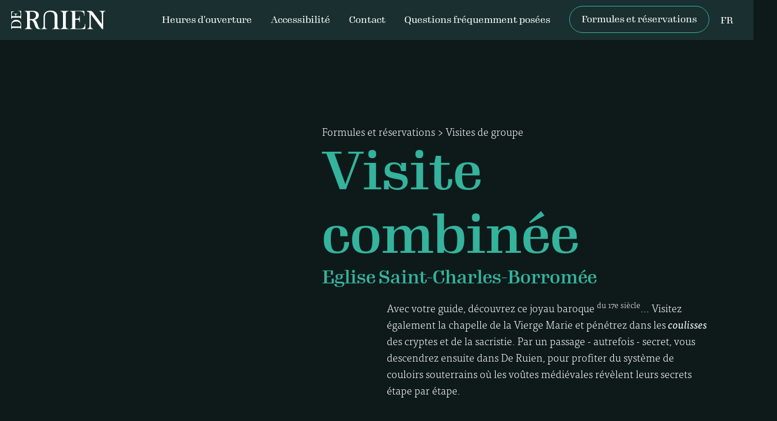

--- FILE ---
content_type: text/html; charset=utf-8
request_url: https://fr.ruien.be/groepsbezoeken/combi-wandeling-sint-carolus-borromeus
body_size: 9228
content:
<!DOCTYPE html><!-- Last Published: Tue Jan 27 2026 07:53:27 GMT+0000 (Coordinated Universal Time) --><html data-wf-domain="fr.ruien.be" data-wf-page="627cd9e63c41e7bdae583fe3" data-wf-site="627a5d53f252d68600eb7d71" data-wf-collection="627cd9e63c41e77680583fe1" data-wf-item-slug="combi-wandeling-sint-carolus-borromeus" lang="fr" data-wg-translated="fr"><head><meta charset="utf-8"><title>De Ruien - Visite combinée Saint-Carolus Borromeus</title><meta content="Visite combinée St. Charles Borromeo" name="description"><meta content="De Ruien - Visite combinée Saint-Carolus Borromeus" property="og:title"><meta content="Visite combinée St. Charles Borromeo" property="og:description"><meta content="De Ruien - Visite combinée Saint-Carolus Borromeus" property="twitter:title"><meta content="Visite combinée St. Charles Borromeo" property="twitter:description"><meta property="og:type" content="website"><meta content="summary_large_image" name="twitter:card"><meta content="width=device-width, initial-scale=1" name="viewport"><meta content="W2qfLBra-GKTEfgN_VEGvR0k1LJBxxSb1k_mtLnbO3o" name="google-site-verification"><link href="https://cdn.prod.website-files.com/627a5d53f252d68600eb7d71/css/de-ruien.shared.47ebd646c.min.css" rel="stylesheet" type="text/css" integrity="sha384-R+vWRsrEhY8t04+MT7at9BQX8Vmq6u3KupOJPOOSPoMLaXUcMTIoQg+wUWh6La8T" crossorigin="anonymous"><script src="https://use.typekit.net/kmp0erf.js" type="text/javascript"></script><script type="text/javascript">try{Typekit.load();}catch(e){}</script><script type="text/javascript">!function(o,c){var n=c.documentElement,t=" w-mod-";n.className+=t+"js",("ontouchstart"in o||o.DocumentTouch&&c instanceof DocumentTouch)&&(n.className+=t+"touch")}(window,document);</script><link href="https://cdn.prod.website-files.com/627a5d53f252d68600eb7d71/628794752966e2c2d72435b7_FavIcon_32px-32px_Secondary_RGB.png" rel="shortcut icon" type="image/x-icon"><link href="https://cdn.prod.website-files.com/627a5d53f252d68600eb7d71/6287948cd6582472ad1dceab_FavIcon_256px-256px_Secondary_RGB.png" rel="apple-touch-icon"><script src="https://cmp.osano.com/AzqdvyTC1fJudgE/be5294d9-1785-42dd-b0b0-13bc91fd0d4b/osano.js"></script>


<!-- Google Tag Manager -->

<script>(function(w,d,s,l,i){w[l]=w[l]||[];w[l].push({'gtm.start':
new Date().getTime(),event:'gtm.js'});var f=d.getElementsByTagName(s)[0],
j=d.createElement(s),dl=l!='dataLayer'?'&l='+l:'';j.async=true;j.src=
'https://www.googletagmanager.com/gtm.js?id='+i+dl;f.parentNode.insertBefore(j,f);
})(window,document,'script','dataLayer','GTM-W4DJL69C');</script>

<!-- End Google Tag Manager -->

<style>
body{overflow-x: hidden;}
.weglot-container.wg-default{display: none;}
</style>


<!--Scrollbar styling-->
<style>
/*width*/
::-webkit-scrollbar {
width:auto;
}
/*track*/
::-webkit-scrollbar-track {
background:rgba(16, 29, 10, 0.10);
}
/*thumb*/
::-webkit-scrollbar-thumb {
background:rgb(52, 179, 157);
border-radius:20px;
-webkit-transition: all 400ms ease;
 transition: all 400ms ease;
 cursor:pointer;
}
/*thumb hover*/
::-webkit-scrollbar-thumb:hover {
background:rgba(52, 179, 157, 0.7);
border-width:2px;
border-style:solid;
border-color:rgba(52, 179, 157);
}
body {
    overflow: overlay;
}

@media screen and (max-width: 1100px) {
  .nav-link {
    padding: 20px 9px;
  }
}
</style>
<!--End scrollbar styling-->



<!-- Weglot -->






    
<script type="application/json" id="weglot-data">{"allLanguageUrls":{"nl":"https://www.ruien.be/groepsbezoeken/combi-wandeling-sint-carolus-borromeus","fr":"https://fr.ruien.be/groepsbezoeken/combi-wandeling-sint-carolus-borromeus","en":"https://en.ruien.be/groepsbezoeken/combi-wandeling-sint-carolus-borromeus","de":"https://de.ruien.be/groepsbezoeken/combi-wandeling-sint-carolus-borromeus"},"originalCanonicalUrl":"https://www.ruien.be/groepsbezoeken/combi-wandeling-sint-carolus-borromeus","originalPath":"/groepsbezoeken/combi-wandeling-sint-carolus-borromeus","settings":{"auto_switch":true,"auto_switch_fallback":null,"category":7,"custom_settings":{"button_style":{"with_name":true,"full_name":true,"is_dropdown":true,"with_flags":false,"flag_type":"rectangle_mat","custom_css":""},"switchers":[],"translate_search":false,"loading_bar":true,"hide_switcher":false,"translate_images":false,"subdomain":false,"wait_transition":true,"dynamic":""},"deleted_at":null,"dynamics":[],"excluded_blocks":[{"value":".wg-exclude","description":null}],"excluded_paths":[],"external_enabled":true,"host":"www.ruien.be","is_dns_set":false,"is_https":true,"language_from":"nl","language_from_custom_flag":null,"language_from_custom_name":null,"languages":[{"connect_host_destination":{"is_dns_set":true,"created_on_aws":1657713426,"host":"en.ruien.be"},"custom_code":null,"custom_flag":null,"custom_local_name":null,"custom_name":null,"enabled":true,"language_to":"en"},{"connect_host_destination":{"is_dns_set":true,"created_on_aws":1657713426,"host":"fr.ruien.be"},"custom_code":null,"custom_flag":null,"custom_local_name":null,"custom_name":null,"enabled":true,"language_to":"fr"},{"connect_host_destination":{"is_dns_set":true,"created_on_aws":1657713426,"host":"de.ruien.be"},"custom_code":null,"custom_flag":null,"custom_local_name":null,"custom_name":null,"enabled":true,"language_to":"de"}],"media_enabled":false,"page_views_enabled":false,"technology_id":13,"technology_name":"Webflow","translation_engine":3,"url_type":"SUBDOMAIN","versions":{"translation":1754989516}}}</script>
<script type="text/javascript" src="https://cdn.weglot.com/weglot.min.js"></script>
<script>
    Weglot.initialize({
        api_key: 'wg_e072a9e44ac21217b9feb235054d14b64'
    });
</script>
<!-- END Weglot -->


<link href="https://www.ruien.be/groepsbezoeken/combi-wandeling-sint-carolus-borromeus" hreflang="nl" rel="alternate"><link href="https://fr.ruien.be/groepsbezoeken/combi-wandeling-sint-carolus-borromeus" hreflang="fr" rel="alternate"><link href="https://en.ruien.be/groepsbezoeken/combi-wandeling-sint-carolus-borromeus" hreflang="en" rel="alternate"><link href="https://de.ruien.be/groepsbezoeken/combi-wandeling-sint-carolus-borromeus" hreflang="de" rel="alternate"></head><body><div><a id="skip-link" href="#" class="skip-link">Sauter la navigation</a><div data-animation="default" data-collapse="medium" data-duration="400" data-easing="ease" data-easing2="ease" role="banner" class="navbar w-nav"><div class="nav-container"><a href="/" class="brand w-nav-brand"><img src="https://cdn.prod.website-files.com/627a5d53f252d68600eb7d71/6287aad89c9b74fe1cc47f70_De-Ruien-logo-zonder-tagline-wit-svg-.svg" loading="lazy" alt="Logo De Ruien" class="nav-logo"></a><nav role="navigation" class="nav-menu w-nav-menu"><a href="/openingsuren" class="nav-link first w-nav-link">Heures d'ouverture</a><a href="/bereikbaarheid" class="nav-link w-nav-link">Accessibilité</a><a href="/contact" class="nav-link w-nav-link">Contact</a><a href="/veelgestelde-vragen" class="nav-link w-nav-link">Questions fréquemment posées</a><a href="/formules-tickets" class="button outline nav w-button">Formules et réservations</a><div data-w-id="0780d943-1913-e711-8518-ca9f9092dd42" class="wg-element-wrapper sw5 wg-exclude" data-wg-notranslate=""><div data-hover="true" data-delay="300" data-w-id="0780d943-1913-e711-8518-ca9f9092dd43" class="wg-dropdown-1 w-dropdown"><div lang="nl" class="wg-dd-1-togle w-dropdown-toggle"><div class="text-block-3">NL</div></div><nav data-w-id="0780d943-1913-e711-8518-ca9f9092dd47" class="wg-dd-1-list w-dropdown-list"><a href="#" lang="fr" class="wg-dropdown-1-link main w-dropdown-link">FR</a><a href="#" lang="de" class="wg-dropdown-1-link main w-dropdown-link">de</a><a href="#" lang="en" class="wg-dropdown-1-link main w-dropdown-link">EN</a></nav></div></div></nav></div><div data-w-id="6ed2ad69-eebf-32f2-56cb-8fe2666dfe9e" class="menu-button w-nav-button"><div data-is-ix2-target="1" class="lottie-animation-3" data-w-id="c0a8e02e-a3de-4ef0-4fff-5e535e2cfaf8" data-animation-type="lottie" data-src="https://cdn.prod.website-files.com/627a5d53f252d68600eb7d71/628cbcfa6824097cba529e36_Lottie-hamburger-white.json" data-loop="0" data-direction="1" data-autoplay="0" data-renderer="svg" data-default-duration="1" data-duration="0" data-ix2-initial-state="0"></div></div></div></div><div><div class="first-section-on-page"><div class="container landsc-p-btm-0"><div class="w-layout-grid grid-12col"><div id="w-node-_170bf1ca-7024-f0b5-17b8-cf1677d45f5c-ae583fe3" class="slidebox-container"><div data-delay="4000" data-animation="slide" class="fs-slider w-slider" data-autoplay="true" data-easing="ease" data-hide-arrows="false" data-disable-swipe="false" data-autoplay-limit="0" data-nav-spacing="3" data-duration="500" data-infinite="true"><div class="fs-mask w-slider-mask"><div class="fs-slide w-slide"><div class="fs-collection-wrapper w-dyn-list"><script type="text/x-wf-template" id="wf-template-3e58e2fd-78b1-43e8-7ccd-def8a100622e">%3Cdiv%20role%3D%22listitem%22%20class%3D%22fs-collection-list%20w-dyn-item%20w-dyn-repeater-item%22%3E%3Cdiv%20class%3D%22fs-slide-content%22%3E%3Cimg%20src%3D%22https%3A%2F%2Fcdn.prod.website-files.com%2F627bb0aacd31b33d9ae89b24%2F627cf742d95f10f199b2f296_Copyright%2520NICTURES%25201%252037.avif%22%20loading%3D%22lazy%22%20alt%3D%22%22%20sizes%3D%22(max-width%3A%20479px)%2092vw%2C%20(max-width%3A%20767px)%2095vw%2C%20(max-width%3A%201279px)%2096vw%2C%201140px%22%20srcset%3D%22https%3A%2F%2Fcdn.prod.website-files.com%2F627bb0aacd31b33d9ae89b24%2F627cf742d95f10f199b2f296_Copyright%2520NICTURES%25201%252037-p-500.avif%20500w%2C%20https%3A%2F%2Fcdn.prod.website-files.com%2F627bb0aacd31b33d9ae89b24%2F627cf742d95f10f199b2f296_Copyright%2520NICTURES%25201%252037.avif%201094w%22%20class%3D%22slidebox-image%22%2F%3E%3C%2Fdiv%3E%3C%2Fdiv%3E</script><div role="list" class="fs-collection-list w-dyn-items"><div role="listitem" class="fs-collection-list w-dyn-item w-dyn-repeater-item"><div class="fs-slide-content"><img src="https://cdn.prod.website-files.com/627bb0aacd31b33d9ae89b24/627cf742d95f10f199b2f296_Copyright%20NICTURES%201%2037.avif" loading="lazy" alt="" sizes="(max-width: 479px) 92vw, (max-width: 767px) 95vw, (max-width: 1279px) 96vw, 1140px" srcset="https://cdn.prod.website-files.com/627bb0aacd31b33d9ae89b24/627cf742d95f10f199b2f296_Copyright%20NICTURES%201%2037-p-500.avif 500w, https://cdn.prod.website-files.com/627bb0aacd31b33d9ae89b24/627cf742d95f10f199b2f296_Copyright%20NICTURES%201%2037.avif 1094w" class="slidebox-image"></div></div></div><div class="w-dyn-hide w-dyn-empty"><div>Aucun élément trouvé.</div></div></div></div><div class="fs-slide w-slide"><div class="fs-slide-content"><img src="https://cdn.prod.website-files.com/plugins/Basic/assets/placeholder.60f9b1840c.svg" loading="lazy" alt="" class="slidebox-image"></div></div></div><div class="hidden w-slider-arrow-left"><div class="w-icon-slider-left"></div></div><div class="hidden w-slider-arrow-right"><div class="w-icon-slider-right"></div></div><div class="w-slider-nav w-round"></div></div></div><div id="w-node-_170bf1ca-7024-f0b5-17b8-cf1677d45f66-ae583fe3" class="details-hero-content"><div class="overflow-left-detailspage"><div class="bread-crumb"><a href="/formules-tickets" id="main" class="white-link-hover-green">Formules et réservations</a> > <a href="/groepsbezoeken" class="white-link-hover-green">Visites de groupe</a></div><h1 id="w-node-_170bf1ca-7024-f0b5-17b8-cf1677d45f6e-ae583fe3" class="left-align">Visite combinée</h1><h2 class="subheading">Eglise Saint-Charles-Borromée </h2></div><div class="w-richtext"><p>Avec votre guide, découvrez ce joyau baroque <sup>du 17e siècle</sup>... Visitez également la chapelle de la Vierge Marie et pénétrez dans les <em>coulisses</em> des cryptes et de la sacristie. Par un passage - autrefois - secret, vous descendrez ensuite dans De Ruien, pour profiter du système de couloirs souterrains où les voûtes médiévales révèlent leurs secrets étape par étape.</p><p>‍</p><p>Les enfants sont admis à partir de 10 ans.</p><p>‍</p></div><a href="https://reservaties.deruien.be/reservations/new?product=17&amp;step=2&amp;lang=fr" target="_blank" class="button w-button">Réservez vos billets</a></div></div></div><div class="fs-list-hidden"><div class="w-container"><div class="fs-collection-wrapper w-dyn-list"><script type="text/x-wf-template" id="wf-template-d523a0c0-a673-07fd-30b9-240aaa9ff5e7">%3Cdiv%20role%3D%22listitem%22%20class%3D%22fs-collection-list%20w-dyn-item%20w-dyn-repeater-item%22%3E%3Cdiv%20class%3D%22fs-slide-content%22%3E%3Cimg%20src%3D%22https%3A%2F%2Fcdn.prod.website-files.com%2F627bb0aacd31b33d9ae89b24%2F627cf742d95f10f199b2f296_Copyright%2520NICTURES%25201%252037.avif%22%20loading%3D%22eager%22%20alt%3D%22%22%20sizes%3D%22100vw%22%20srcset%3D%22https%3A%2F%2Fcdn.prod.website-files.com%2F627bb0aacd31b33d9ae89b24%2F627cf742d95f10f199b2f296_Copyright%2520NICTURES%25201%252037-p-500.avif%20500w%2C%20https%3A%2F%2Fcdn.prod.website-files.com%2F627bb0aacd31b33d9ae89b24%2F627cf742d95f10f199b2f296_Copyright%2520NICTURES%25201%252037.avif%201094w%22%20class%3D%22slidebox-image%22%2F%3E%3C%2Fdiv%3E%3C%2Fdiv%3E</script><div role="list" class="fs-collection-list fs-dynamic-feed w-dyn-items"><div role="listitem" class="fs-collection-list w-dyn-item w-dyn-repeater-item"><div class="fs-slide-content"><img src="https://cdn.prod.website-files.com/627bb0aacd31b33d9ae89b24/627cf742d95f10f199b2f296_Copyright%20NICTURES%201%2037.avif" loading="eager" alt="" sizes="100vw" srcset="https://cdn.prod.website-files.com/627bb0aacd31b33d9ae89b24/627cf742d95f10f199b2f296_Copyright%20NICTURES%201%2037-p-500.avif 500w, https://cdn.prod.website-files.com/627bb0aacd31b33d9ae89b24/627cf742d95f10f199b2f296_Copyright%20NICTURES%201%2037.avif 1094w" class="slidebox-image"></div></div><div role="listitem" class="fs-collection-list w-dyn-item w-dyn-repeater-item"><div class="fs-slide-content"><img src="https://cdn.prod.website-files.com/627bb0aacd31b33d9ae89b24/627cf3bd3ba5beb5efcd9c88_Copyright%20NICTURES%201%2034.avif" loading="eager" alt="" sizes="100vw" srcset="https://cdn.prod.website-files.com/627bb0aacd31b33d9ae89b24/627cf3bd3ba5beb5efcd9c88_Copyright%20NICTURES%201%2034-p-500.avif 500w, https://cdn.prod.website-files.com/627bb0aacd31b33d9ae89b24/627cf3bd3ba5beb5efcd9c88_Copyright%20NICTURES%201%2034.avif 1094w" class="slidebox-image"></div></div><div role="listitem" class="fs-collection-list w-dyn-item w-dyn-repeater-item"><div class="fs-slide-content"><img src="https://cdn.prod.website-files.com/627bb0aacd31b33d9ae89b24/627cf3bd4f3577234421fd7b_Copyright%20NICTURES%201%2032.avif" loading="eager" alt="" sizes="100vw" srcset="https://cdn.prod.website-files.com/627bb0aacd31b33d9ae89b24/627cf3bd4f3577234421fd7b_Copyright%20NICTURES%201%2032-p-500.avif 500w, https://cdn.prod.website-files.com/627bb0aacd31b33d9ae89b24/627cf3bd4f3577234421fd7b_Copyright%20NICTURES%201%2032.avif 1094w" class="slidebox-image"></div></div><div role="listitem" class="fs-collection-list w-dyn-item w-dyn-repeater-item"><div class="fs-slide-content"><img src="https://cdn.prod.website-files.com/627bb0aacd31b33d9ae89b24/627cf7423d029536a44b13ab_Copyright%20NICTURES%201%2044.avif" loading="eager" alt="" sizes="100vw" srcset="https://cdn.prod.website-files.com/627bb0aacd31b33d9ae89b24/627cf7423d029536a44b13ab_Copyright%20NICTURES%201%2044-p-500.avif 500w, https://cdn.prod.website-files.com/627bb0aacd31b33d9ae89b24/627cf7423d029536a44b13ab_Copyright%20NICTURES%201%2044.avif 1094w" class="slidebox-image"></div></div><div role="listitem" class="fs-collection-list w-dyn-item w-dyn-repeater-item"><div class="fs-slide-content"><img src="https://cdn.prod.website-files.com/627bb0aacd31b33d9ae89b24/627cf3bdb7eff855e41c1102_Copyright%20NICTURES%201%2033.avif" loading="eager" alt="" sizes="100vw" srcset="https://cdn.prod.website-files.com/627bb0aacd31b33d9ae89b24/627cf3bdb7eff855e41c1102_Copyright%20NICTURES%201%2033-p-500.avif 500w, https://cdn.prod.website-files.com/627bb0aacd31b33d9ae89b24/627cf3bdb7eff855e41c1102_Copyright%20NICTURES%201%2033.avif 1094w" class="slidebox-image"></div></div><div role="listitem" class="fs-collection-list w-dyn-item w-dyn-repeater-item"><div class="fs-slide-content"><img src="https://cdn.prod.website-files.com/627bb0aacd31b33d9ae89b24/627cf74252e9f886ff318892_Copyright%20NICTURES%201%2046.avif" loading="eager" alt="" sizes="100vw" srcset="https://cdn.prod.website-files.com/627bb0aacd31b33d9ae89b24/627cf74252e9f886ff318892_Copyright%20NICTURES%201%2046-p-500.avif 500w, https://cdn.prod.website-files.com/627bb0aacd31b33d9ae89b24/627cf74252e9f886ff318892_Copyright%20NICTURES%201%2046.avif 1094w" class="slidebox-image"></div></div><div role="listitem" class="fs-collection-list w-dyn-item w-dyn-repeater-item"><div class="fs-slide-content"><img src="https://cdn.prod.website-files.com/627bb0aacd31b33d9ae89b24/6509b78790f5f437df652cfc_carolus%20mariakapel%20portret%20klein.avif" loading="eager" alt="" sizes="100vw" srcset="https://cdn.prod.website-files.com/627bb0aacd31b33d9ae89b24/6509b78790f5f437df652cfc_carolus%20mariakapel%20portret%20klein-p-500.avif 500w, https://cdn.prod.website-files.com/627bb0aacd31b33d9ae89b24/6509b78790f5f437df652cfc_carolus%20mariakapel%20portret%20klein.avif 1143w" class="slidebox-image"></div></div></div><div class="w-dyn-hide w-dyn-empty"><div>Aucun élément trouvé.</div></div></div></div></div></div><div class="w-condition-invisible"><div class="container"><div class="w-layout-grid grid-12col"><div id="w-node-_1634cdb0-1e2f-2831-6d66-085bfb3cf8ba-ae583fe3" class="news-card full-width"><div class="rtf-newsflash w-dyn-bind-empty w-richtext"></div></div></div></div></div><div class="w-condition-invisible"><div class="container landsc-p-top-30 landsc-p-btm-20"><div class="w-layout-grid grid-12col"><div id="w-node-e04fc675-6ab9-9d25-1b51-97408afc1bd5-ae583fe3" class="rtf-detailscolumn w-richtext"><p>Nous avons élaboré un <strong>programme passionnant</strong> spécialement pour les écoles. Les visites scolaires consistent en une visite souterraine et en surface exclusivement élaborée avec un <strong>guide expérimenté</strong>.<br/>Les élèves découvrent les "dessous" de la ville grâce à une <strong>exposition informative </strong>. Histoire et développement urbain, écologie et économie, biologie, architecture, histoires et mythes... tout est abordé lors de cette visite scolaire !</p><p>‍</p><p><strong>Après confirmation de la visite, un dossier pédagogique est envoyé par e-mail</strong>. Sur la base de ce matériel, une visite des Ruien peut être incluse dans le programme scolaire.</p></div><div id="w-node-_9d72d502-378d-53e5-1718-1de7119cc5f8-ae583fe3" class="school-blok-templatepage"><h3 class="subheading _25px no-capitalisation">Pour plus d'informations</h3><div class="center-align"><a href="tel:033440755" class="white-link-hover-green">03 344 07 55</a><br/><a href="mailto:schoolbezoeken@deruien.be" class="white-link-hover-green">schoolbezoeken@deruien.be</a></div><a href="/invulformulier-schoolbezoeken" class="button m-t-20px w-button">Remplir le formulaire de demande</a></div></div></div></div><div><div class="container landsc-p-top-0"><div class="w-layout-grid grid-12col datails-text-no-gap-mobile"><div id="w-node-_2adc156c-fbbd-a7eb-6c39-eeffd2911d04-ae583fe3" class="rtf-detailscolumn w-richtext"><h3>Prix ? </h3><p>460 € pour un groupe de <strong>20 participants</strong> maximum, accompagné d'un <strong>guide professionnel</strong>.</p><p>Si vous souhaitez réserver cette promenade pour un petit groupe ou juste pour vous, veuillez choisir la<a href="/individuele-bezoeken/combi-wandeling-sint-carolus-borromeus"> formule individuelle</a>.</p><p>‍</p><h3>Nombre de participants ?</h3><p>Il y a un maximum de <strong>20 places</strong> par tranche horaire.</p><h3>Quand ? </h3><p>Vous pouvez réserver une visite combinée avec un guide les<strong> mardis, mercredis et vendredis à 14h</strong><em>.‍</em></p><p><em>*Aucune visite n'est possible pendant les services religieux, les concerts et les jours fériés.</em></p><p>‍</p><h3>Durée de la visite ? </h3><p>+/-120 minutes. Ce temps comprend l'introduction et le changement de vêtements.</p></div><div id="w-node-_2adc156c-fbbd-a7eb-6c39-eeffd2911d05-ae583fe3" class="rtf-detailscolumn w-richtext"><h3>Pour qui ? </h3><p>Toute personne à partir de 10 ans qui est prête à faire une marche difficile et parfois boueuse.</p><p>‍</p><h3>Où et comment ? </h3><p>La visite combinée commence à l'entrée de la Sint-Carolus Borromeuskerk, <a href="https://goo.gl/maps/gwcZqbURZfN4tBbT6">Hendrik Conscienceplein 11, 2000 Anvers</a>, où le guide vous attendra. Elle se termine à la Stadsmagazijn, <a href="https://goo.gl/maps/cRhGxe3r9nk9JNip8" target="_blank">Keistraat 5, 2000 An</a>vers. </p><p>Pour la descente vers le Ruien, les visiteurs reçoivent un pantalon de protection, des bottes et un sac à dos pour ranger les chaussures et autres effets personnels pendant la randonnée. Aucun effet personnel ne peut être laissé sur place.</p><p>‍</p><h3>Langue ? </h3><p>Il est possible d'avoir un guide pour votre groupe en <strong>néerlandais, anglais, allemand ou français</strong>. Veuillez indiquer clairement la langue souhaitée lors du processus de réservation.</p></div><div id="w-node-ee26a100-7d85-5744-41ec-bdf32e05917d-ae583fe3" class="small">Veuillez lire nos <a href="/verkoopsvoorwaarden" class="white-link-hover-green">conditions générales</a> à l'avance. Vous avez encore une question ? Consultez notre<a href="https://fr.ruien.be/veelgestelde-vragen"> foire aux questions.</a></div></div></div></div><div><div class="container"><div class="cta-backgroundimage"><img src="https://cdn.prod.website-files.com/627a5d53f252d68600eb7d71/627ba1c778374bb594c87008_Background-image.png" loading="lazy" sizes="100vw" srcset="https://cdn.prod.website-files.com/627a5d53f252d68600eb7d71/627ba1c778374bb594c87008_Background-image-p-500.png 500w, https://cdn.prod.website-files.com/627a5d53f252d68600eb7d71/627ba1c778374bb594c87008_Background-image-p-800.png 800w, https://cdn.prod.website-files.com/627a5d53f252d68600eb7d71/627ba1c778374bb594c87008_Background-image-p-1080.png 1080w, https://cdn.prod.website-files.com/627a5d53f252d68600eb7d71/627ba1c778374bb594c87008_Background-image-p-1600.png 1600w, https://cdn.prod.website-files.com/627a5d53f252d68600eb7d71/627ba1c778374bb594c87008_Background-image-p-2000.png 2000w, https://cdn.prod.website-files.com/627a5d53f252d68600eb7d71/627ba1c778374bb594c87008_Background-image.png 2280w" alt="Un couloir dans les Ruien d'Anvers" class="image-cover"><div class="cta-container-over-image"><a href="https://reservaties.deruien.be/reservations/new?product=17&amp;step=2&amp;lang=fr" target="_blank" class="cta-link-on-image w-inline-block"><h2 class="white-link-hover-green">Réservez vos billets</h2><img src="https://cdn.prod.website-files.com/627a5d53f252d68600eb7d71/627a76dfec0252d274d32ec7_arrow-bottom-arch.svg" loading="lazy" alt=""></a><a href="/invulformulier-schoolbezoeken" class="cta-link-on-image w-inline-block w-condition-invisible"><h2 class="white-link-hover-green">Remplir le formulaire de demande</h2><img src="https://cdn.prod.website-files.com/627a5d53f252d68600eb7d71/627a76dfec0252d274d32ec7_arrow-bottom-arch.svg" loading="lazy" alt=""></a></div><a href="/formules-tickets" class="andere-formules-onderaancta">Voir les autres formules</a></div></div></div></div><footer class="footer"><div class="bg-lichter"><div class="container"><div class="w-layout-grid grid-12col"><div id="w-node-d6a61a9d-abd0-706e-dde4-0915567cf85d-567cf859"><a href="/" class="w-inline-block"><img src="https://cdn.prod.website-files.com/627a5d53f252d68600eb7d71/6287aad89c9b74fe1cc47f70_De-Ruien-logo-zonder-tagline-wit-svg-.svg" loading="lazy" alt="Logo De Ruien" class="logo-footer"></a><div class="footer-text less-height">Visitez De Ruien, les canaux de la vieille ville d'Anvers. Découvrez l'histoire de la ville lors d'une promenade aventureuse dans le système de tunnels souterrains.</div><div class="flex-container"><img src="https://cdn.prod.website-files.com/627a5d53f252d68600eb7d71/627a7df352d22c609ebf3e34_logo-antwerpen.svg" loading="lazy" alt="Logo de la ville d'Anvers" class="footer-logo"><img src="https://cdn.prod.website-files.com/627a5d53f252d68600eb7d71/627a7d9d657ad44126e50bd7_Frame.svg" loading="lazy" alt="Logo Aquafin" class="footer-logo"><img src="https://cdn.prod.website-files.com/627a5d53f252d68600eb7d71/627a7d9d19cd38ca53627364_Group%201.svg" loading="lazy" alt="Logo Province d'Anvers " class="footer-logo"><img src="https://cdn.prod.website-files.com/627a5d53f252d68600eb7d71/627a7d9d14d7d2f1f8ea7290_Frame-1.svg" loading="lazy" alt="Logo Flandre " class="footer-logo"></div></div><div id="w-node-d6a61a9d-abd0-706e-dde4-0915567cf866-567cf859" class="hidden-from-tablet"></div><div id="w-node-d6a61a9d-abd0-706e-dde4-0915567cf867-567cf859"><a href="/" class="footer-link w-inline-block"><div>À propos des Ruien</div></a><a href="/formules-tickets" class="footer-link w-inline-block"><div>Formules et tickets</div></a><a href="/bereikbaarheid" class="footer-link w-inline-block"><div>Accessibilité</div></a><a href="/verkoopsvoorwaarden" class="footer-link w-inline-block"><div>Conditions générales</div></a></div><div id="w-node-d6a61a9d-abd0-706e-dde4-0915567cf871-567cf859"><a href="/contact" class="footer-link w-inline-block"><div>Contact</div></a><a href="/openingsuren" class="footer-link w-inline-block"><div>Heures d'ouverture</div></a><a href="/veelgestelde-vragen" class="footer-link w-inline-block"><div>Questions fréquemment posées</div></a></div><div id="w-node-d6a61a9d-abd0-706e-dde4-0915567cf87b-567cf859" class="white-link-hover-green"><a href="https://www.werkmmaat.be/" target="_blank" class="link-block w-inline-block"><div class="footer-text powered-by">Powered by</div><img src="https://cdn.prod.website-files.com/627a5d53f252d68600eb7d71/627a7f66ee874d673bba1a08_Logo-werkmaat-wit.svg" loading="lazy" alt="Logo Werkmmmaat" class="image-4"></a></div><div id="w-node-_66c07348-e87b-2c8a-1af3-1e709c1bee48-567cf859" class="wg-exclude" data-wg-notranslate=""><div data-w-id="7115f624-347a-b1f2-5794-7f5b10015095" class="wg-element-wrapper sw1"><a lang="nl" data-w-id="7115f624-347a-b1f2-5794-7f5b10015096" href="#" class="wg-selector-1 s1 w-inline-block"><div>Nederlands</div></a><div class="devider"></div><a lang="en" data-w-id="7115f624-347a-b1f2-5794-7f5b1001509b" href="#" class="wg-selector-1 s2 w-inline-block"><div>English</div></a><div class="devider"></div><a lang="fr" data-w-id="3a132955-775a-720f-1c2d-0008b4db2d65" href="#" class="wg-selector-1 s3 w-inline-block"><div>Français</div></a><div class="devider"></div><a lang="de" data-w-id="891b532f-9bd1-00e4-0fb8-5379f22f5749" href="#" class="wg-selector-1 s4 w-inline-block"><div>Deutsch</div></a></div></div></div></div></div><div><div class="container footer-balk"><div class="footer-text powered-by"><a href="/privacy-policy" class="white-link-hover-green">Politique de confidentialité</a> - <a href="#" whenClicked="Osano.cm.showDrawer(&#x27;osano-cm-dom-info-dialog-open&#x27;)" class="white-link-hover-green">Politique en matière de cookies</a></div></div></div></footer><script src="https://d3e54v103j8qbb.cloudfront.net/js/jquery-3.5.1.min.dc5e7f18c8.js?site=627a5d53f252d68600eb7d71" type="text/javascript" integrity="sha256-9/aliU8dGd2tb6OSsuzixeV4y/faTqgFtohetphbbj0=" crossorigin="anonymous"></script><script src="https://cdn.prod.website-files.com/627a5d53f252d68600eb7d71/js/de-ruien.schunk.e0c428ff9737f919.js" type="text/javascript" integrity="sha384-ar82P9eriV3WGOD8Lkag3kPxxkFE9GSaSPalaC0MRlR/5aACGoFQNfyqt0dNuYvt" crossorigin="anonymous"></script><script src="https://cdn.prod.website-files.com/627a5d53f252d68600eb7d71/js/de-ruien.schunk.243ddfb66ccb52ea.js" type="text/javascript" integrity="sha384-m0OwCQ4LEgDgkSRG6iGtqzKXw9YMZO3is2G4Z54jvDMg9KBhUkPSRiye23EaQO5k" crossorigin="anonymous"></script><script src="https://cdn.prod.website-files.com/627a5d53f252d68600eb7d71/js/de-ruien.1e35b734.69104a30f0fdf7ef.js" type="text/javascript" integrity="sha384-k8kYm1UDLiT0E+ka8OUUtxm2hM+xsnIOj99TO5PlyWbZH9dMS55UKYe0KDzPH7cF" crossorigin="anonymous"></script><!-- Google Tag Manager (noscript) -->

<noscript><iframe src="https://www.googletagmanager.com/ns.html?id=GTM-W4DJL69C" height="0" width="0" style="display:none;visibility:hidden"></iframe></noscript>

<!-- End Google Tag Manager (noscript) -->

<!-- Google tag (gtag.js) Added 01/10/2025 na problemen met GTM/GA4 -->
<script async="" src="https://www.googletagmanager.com/gtag/js?id=G-9CZMP24WET"></script>
<script>
  window.dataLayer = window.dataLayer || [];
  function gtag(){dataLayer.push(arguments);}
  gtag('js', new Date());

  gtag('config', 'G-9CZMP24WET');
</script>
<!-- END Google tag (gtag.js) -->

<script>
	$( "#refresh-button" ).click(function() {
  		location.reload();
	});
</script> 





<!-- Weglot -->
<script type="text/javascript" src="https://cdn.weglot.com/weglot.min.js"></script>
<script>
// init Weglot
Weglot.initialize({
	api_key: 'wg_e072a9e44ac21217b9feb235054d14b64'
});

// on Weglot init
Weglot.on('initialized', ()=>{
	// get the current active language
  const currentLang = Weglot.getCurrentLang();
  // call updateDropdownLinks function
  updateSW5DropdownLinks(currentLang); 
});

// for each of the .wg-element-wrapper language links
document.querySelectorAll('.wg-element-wrapper.sw5 [lang]').forEach((link)=>{
		// add a click event listener
		link.addEventListener('click', function(e){
    	// prevent default
			e.preventDefault();
      // switch to the current active language      
      Weglot.switchTo(this.getAttribute('lang'));
      // call updateDropdownLinks function
      updateSW5DropdownLinks(this.getAttribute('lang'));
		});
});

// updateDropdownLinks function
function updateSW5DropdownLinks(currentLang){ 
	// get the wrapper element
	const $wrapper = document.querySelector('.wg-element-wrapper.sw5'); 
  // if the .w-dropdown-toggle is not the current active language
 	if($wrapper.querySelector('.w-dropdown-toggle').getAttribute('lang') !== currentLang){
  	// get the current active language link
  	const $activeLangLink = $wrapper.querySelector('[lang='+currentLang+']');
    // swap the dropdown toggle's text with the current active language link text
		const $toggle = $activeLangLink.closest('.wg-element-wrapper').querySelector('.w-dropdown-toggle');
  	const toggleTxt = $toggle.textContent; 
  	const activeLangLinkTxt = $activeLangLink.textContent;
  	$toggle.querySelector('div').textContent = activeLangLinkTxt;
  	$activeLangLink.textContent = toggleTxt;
  	// swap the dropdown toggle's lang attr with the current active language link lang attr  
  	const lang = $activeLangLink.getAttribute('lang');
		const toggleLang = $toggle.getAttribute('lang');
		$toggle.setAttribute('lang', lang);
		$activeLangLink.setAttribute('lang', toggleLang);
  }
}
</script>
<!-- END Weglot -->

<!-- Weglot footer -->
<script type="text/javascript" src="https://cdn.weglot.com/weglot.min.js"></script>
<script>
// init Weglot
Weglot.initialize({
	api_key: 'wg_e072a9e44ac21217b9feb235054d14b64'
});

// on Weglot init
Weglot.on('initialized', ()=>{
	// get the current active language
  const currentLang = Weglot.getCurrentLang();
  // if the current active language link exists
  if(document.querySelector('.wg-element-wrapper.sw1 [lang='+currentLang+']')){
  	// click the link
  	document.querySelector('.wg-element-wrapper.sw1 [lang='+currentLang+']').click();
  }
});

// for each of the .wg-element-wrapper language links
document.querySelectorAll('.wg-element-wrapper.sw1 [lang]').forEach((link)=>{
	// add a click event listener
	link.addEventListener('click', function(e){
  	// prevent default
		e.preventDefault();
    // switch current active language after a setTimeout
    setTimeout(()=>Weglot.switchTo(this.getAttribute('lang')),160);
	});
});
</script>
<!-- END Weglot Footer -->


<!-- Osano click footer link for cookies management -->
<style>
.osano-cm-widget{display: none;}
</style>
<script>
window.onload = function() {
var anchors = document.getElementsByTagName('*');
for(var i = 0; i < anchors.length; i++) {
var anchor = anchors[i];
anchor.onclick = function() {
code = this.getAttribute('whenClicked');
eval(code);
}
}
}
</script>
<!-- END Osano click footer link for cookies management -->


<!-- Skip-to-main script -->
<script>
  $(document).ready(function () {
    $('#skip-link').on('click keydown', function(e) {
      if (e.type === "keydown" && e.which !== 13) {
          return;
      }

      e.preventDefault();
      var target = $('#main');
      target.attr('tabindex', '-1');
      target.focus();
    });
  });
</script><!-- F'in sweet CMS Library for Webflow -->
<script src="https://cdn.jsdelivr.net/npm/@finsweet/cms-library@1/cms-library.js"></script>

<script>
// immediately/self invoked function. This function executes right away
(function() {
  // create a new Library instance and store it in a variable called "fsSlider"
  var fsSlider = new FsLibrary('.fs-dynamic-feed')  // Class of your hidden CMS collection list

  // run slider on our instance
  fsSlider.slider({
    sliderComponent: '.fs-slider',  // Webflow slider component
    //itemsPerSlide: 1  // amount of CMS items to show per Slide
  })
})();
</script>


<style>
.w-slider-dot{
	width: 10px;
  height: 10px;
  border: solid 2px #ffffff;
  background-color: transparent;
}
</style></body></html>

--- FILE ---
content_type: text/css
request_url: https://cdn.prod.website-files.com/627a5d53f252d68600eb7d71/css/de-ruien.shared.47ebd646c.min.css
body_size: 17662
content:
html{-webkit-text-size-adjust:100%;-ms-text-size-adjust:100%;font-family:sans-serif}body{margin:0}article,aside,details,figcaption,figure,footer,header,hgroup,main,menu,nav,section,summary{display:block}audio,canvas,progress,video{vertical-align:baseline;display:inline-block}audio:not([controls]){height:0;display:none}[hidden],template{display:none}a{background-color:#0000}a:active,a:hover{outline:0}abbr[title]{border-bottom:1px dotted}b,strong{font-weight:700}dfn{font-style:italic}h1{margin:.67em 0;font-size:2em}mark{color:#000;background:#ff0}small{font-size:80%}sub,sup{vertical-align:baseline;font-size:75%;line-height:0;position:relative}sup{top:-.5em}sub{bottom:-.25em}img{border:0}svg:not(:root){overflow:hidden}hr{box-sizing:content-box;height:0}pre{overflow:auto}code,kbd,pre,samp{font-family:monospace;font-size:1em}button,input,optgroup,select,textarea{color:inherit;font:inherit;margin:0}button{overflow:visible}button,select{text-transform:none}button,html input[type=button],input[type=reset]{-webkit-appearance:button;cursor:pointer}button[disabled],html input[disabled]{cursor:default}button::-moz-focus-inner,input::-moz-focus-inner{border:0;padding:0}input{line-height:normal}input[type=checkbox],input[type=radio]{box-sizing:border-box;padding:0}input[type=number]::-webkit-inner-spin-button,input[type=number]::-webkit-outer-spin-button{height:auto}input[type=search]{-webkit-appearance:none}input[type=search]::-webkit-search-cancel-button,input[type=search]::-webkit-search-decoration{-webkit-appearance:none}legend{border:0;padding:0}textarea{overflow:auto}optgroup{font-weight:700}table{border-collapse:collapse;border-spacing:0}td,th{padding:0}@font-face{font-family:webflow-icons;src:url([data-uri])format("truetype");font-weight:400;font-style:normal}[class^=w-icon-],[class*=\ w-icon-]{speak:none;font-variant:normal;text-transform:none;-webkit-font-smoothing:antialiased;-moz-osx-font-smoothing:grayscale;font-style:normal;font-weight:400;line-height:1;font-family:webflow-icons!important}.w-icon-slider-right:before{content:""}.w-icon-slider-left:before{content:""}.w-icon-nav-menu:before{content:""}.w-icon-arrow-down:before,.w-icon-dropdown-toggle:before{content:""}.w-icon-file-upload-remove:before{content:""}.w-icon-file-upload-icon:before{content:""}*{box-sizing:border-box}html{height:100%}body{color:#333;background-color:#fff;min-height:100%;margin:0;font-family:Arial,sans-serif;font-size:14px;line-height:20px}img{vertical-align:middle;max-width:100%;display:inline-block}html.w-mod-touch *{background-attachment:scroll!important}.w-block{display:block}.w-inline-block{max-width:100%;display:inline-block}.w-clearfix:before,.w-clearfix:after{content:" ";grid-area:1/1/2/2;display:table}.w-clearfix:after{clear:both}.w-hidden{display:none}.w-button{color:#fff;line-height:inherit;cursor:pointer;background-color:#3898ec;border:0;border-radius:0;padding:9px 15px;text-decoration:none;display:inline-block}input.w-button{-webkit-appearance:button}html[data-w-dynpage] [data-w-cloak]{color:#0000!important}.w-code-block{margin:unset}pre.w-code-block code{all:inherit}.w-optimization{display:contents}.w-webflow-badge,.w-webflow-badge>img{box-sizing:unset;width:unset;height:unset;max-height:unset;max-width:unset;min-height:unset;min-width:unset;margin:unset;padding:unset;float:unset;clear:unset;border:unset;border-radius:unset;background:unset;background-image:unset;background-position:unset;background-size:unset;background-repeat:unset;background-origin:unset;background-clip:unset;background-attachment:unset;background-color:unset;box-shadow:unset;transform:unset;direction:unset;font-family:unset;font-weight:unset;color:unset;font-size:unset;line-height:unset;font-style:unset;font-variant:unset;text-align:unset;letter-spacing:unset;-webkit-text-decoration:unset;text-decoration:unset;text-indent:unset;text-transform:unset;list-style-type:unset;text-shadow:unset;vertical-align:unset;cursor:unset;white-space:unset;word-break:unset;word-spacing:unset;word-wrap:unset;transition:unset}.w-webflow-badge{white-space:nowrap;cursor:pointer;box-shadow:0 0 0 1px #0000001a,0 1px 3px #0000001a;visibility:visible!important;opacity:1!important;z-index:2147483647!important;color:#aaadb0!important;overflow:unset!important;background-color:#fff!important;border-radius:3px!important;width:auto!important;height:auto!important;margin:0!important;padding:6px!important;font-size:12px!important;line-height:14px!important;text-decoration:none!important;display:inline-block!important;position:fixed!important;inset:auto 12px 12px auto!important;transform:none!important}.w-webflow-badge>img{position:unset;visibility:unset!important;opacity:1!important;vertical-align:middle!important;display:inline-block!important}h1,h2,h3,h4,h5,h6{margin-bottom:10px;font-weight:700}h1{margin-top:20px;font-size:38px;line-height:44px}h2{margin-top:20px;font-size:32px;line-height:36px}h3{margin-top:20px;font-size:24px;line-height:30px}h4{margin-top:10px;font-size:18px;line-height:24px}h5{margin-top:10px;font-size:14px;line-height:20px}h6{margin-top:10px;font-size:12px;line-height:18px}p{margin-top:0;margin-bottom:10px}blockquote{border-left:5px solid #e2e2e2;margin:0 0 10px;padding:10px 20px;font-size:18px;line-height:22px}figure{margin:0 0 10px}figcaption{text-align:center;margin-top:5px}ul,ol{margin-top:0;margin-bottom:10px;padding-left:40px}.w-list-unstyled{padding-left:0;list-style:none}.w-embed:before,.w-embed:after{content:" ";grid-area:1/1/2/2;display:table}.w-embed:after{clear:both}.w-video{width:100%;padding:0;position:relative}.w-video iframe,.w-video object,.w-video embed{border:none;width:100%;height:100%;position:absolute;top:0;left:0}fieldset{border:0;margin:0;padding:0}button,[type=button],[type=reset]{cursor:pointer;-webkit-appearance:button;border:0}.w-form{margin:0 0 15px}.w-form-done{text-align:center;background-color:#ddd;padding:20px;display:none}.w-form-fail{background-color:#ffdede;margin-top:10px;padding:10px;display:none}label{margin-bottom:5px;font-weight:700;display:block}.w-input,.w-select{color:#333;vertical-align:middle;background-color:#fff;border:1px solid #ccc;width:100%;height:38px;margin-bottom:10px;padding:8px 12px;font-size:14px;line-height:1.42857;display:block}.w-input::placeholder,.w-select::placeholder{color:#999}.w-input:focus,.w-select:focus{border-color:#3898ec;outline:0}.w-input[disabled],.w-select[disabled],.w-input[readonly],.w-select[readonly],fieldset[disabled] .w-input,fieldset[disabled] .w-select{cursor:not-allowed}.w-input[disabled]:not(.w-input-disabled),.w-select[disabled]:not(.w-input-disabled),.w-input[readonly],.w-select[readonly],fieldset[disabled]:not(.w-input-disabled) .w-input,fieldset[disabled]:not(.w-input-disabled) .w-select{background-color:#eee}textarea.w-input,textarea.w-select{height:auto}.w-select{background-color:#f3f3f3}.w-select[multiple]{height:auto}.w-form-label{cursor:pointer;margin-bottom:0;font-weight:400;display:inline-block}.w-radio{margin-bottom:5px;padding-left:20px;display:block}.w-radio:before,.w-radio:after{content:" ";grid-area:1/1/2/2;display:table}.w-radio:after{clear:both}.w-radio-input{float:left;margin:3px 0 0 -20px;line-height:normal}.w-file-upload{margin-bottom:10px;display:block}.w-file-upload-input{opacity:0;z-index:-100;width:.1px;height:.1px;position:absolute;overflow:hidden}.w-file-upload-default,.w-file-upload-uploading,.w-file-upload-success{color:#333;display:inline-block}.w-file-upload-error{margin-top:10px;display:block}.w-file-upload-default.w-hidden,.w-file-upload-uploading.w-hidden,.w-file-upload-error.w-hidden,.w-file-upload-success.w-hidden{display:none}.w-file-upload-uploading-btn{cursor:pointer;background-color:#fafafa;border:1px solid #ccc;margin:0;padding:8px 12px;font-size:14px;font-weight:400;display:flex}.w-file-upload-file{background-color:#fafafa;border:1px solid #ccc;flex-grow:1;justify-content:space-between;margin:0;padding:8px 9px 8px 11px;display:flex}.w-file-upload-file-name{font-size:14px;font-weight:400;display:block}.w-file-remove-link{cursor:pointer;width:auto;height:auto;margin-top:3px;margin-left:10px;padding:3px;display:block}.w-icon-file-upload-remove{margin:auto;font-size:10px}.w-file-upload-error-msg{color:#ea384c;padding:2px 0;display:inline-block}.w-file-upload-info{padding:0 12px;line-height:38px;display:inline-block}.w-file-upload-label{cursor:pointer;background-color:#fafafa;border:1px solid #ccc;margin:0;padding:8px 12px;font-size:14px;font-weight:400;display:inline-block}.w-icon-file-upload-icon,.w-icon-file-upload-uploading{width:20px;margin-right:8px;display:inline-block}.w-icon-file-upload-uploading{height:20px}.w-container{max-width:940px;margin-left:auto;margin-right:auto}.w-container:before,.w-container:after{content:" ";grid-area:1/1/2/2;display:table}.w-container:after{clear:both}.w-container .w-row{margin-left:-10px;margin-right:-10px}.w-row:before,.w-row:after{content:" ";grid-area:1/1/2/2;display:table}.w-row:after{clear:both}.w-row .w-row{margin-left:0;margin-right:0}.w-col{float:left;width:100%;min-height:1px;padding-left:10px;padding-right:10px;position:relative}.w-col .w-col{padding-left:0;padding-right:0}.w-col-1{width:8.33333%}.w-col-2{width:16.6667%}.w-col-3{width:25%}.w-col-4{width:33.3333%}.w-col-5{width:41.6667%}.w-col-6{width:50%}.w-col-7{width:58.3333%}.w-col-8{width:66.6667%}.w-col-9{width:75%}.w-col-10{width:83.3333%}.w-col-11{width:91.6667%}.w-col-12{width:100%}.w-hidden-main{display:none!important}@media screen and (max-width:991px){.w-container{max-width:728px}.w-hidden-main{display:inherit!important}.w-hidden-medium{display:none!important}.w-col-medium-1{width:8.33333%}.w-col-medium-2{width:16.6667%}.w-col-medium-3{width:25%}.w-col-medium-4{width:33.3333%}.w-col-medium-5{width:41.6667%}.w-col-medium-6{width:50%}.w-col-medium-7{width:58.3333%}.w-col-medium-8{width:66.6667%}.w-col-medium-9{width:75%}.w-col-medium-10{width:83.3333%}.w-col-medium-11{width:91.6667%}.w-col-medium-12{width:100%}.w-col-stack{width:100%;left:auto;right:auto}}@media screen and (max-width:767px){.w-hidden-main,.w-hidden-medium{display:inherit!important}.w-hidden-small{display:none!important}.w-row,.w-container .w-row{margin-left:0;margin-right:0}.w-col{width:100%;left:auto;right:auto}.w-col-small-1{width:8.33333%}.w-col-small-2{width:16.6667%}.w-col-small-3{width:25%}.w-col-small-4{width:33.3333%}.w-col-small-5{width:41.6667%}.w-col-small-6{width:50%}.w-col-small-7{width:58.3333%}.w-col-small-8{width:66.6667%}.w-col-small-9{width:75%}.w-col-small-10{width:83.3333%}.w-col-small-11{width:91.6667%}.w-col-small-12{width:100%}}@media screen and (max-width:479px){.w-container{max-width:none}.w-hidden-main,.w-hidden-medium,.w-hidden-small{display:inherit!important}.w-hidden-tiny{display:none!important}.w-col{width:100%}.w-col-tiny-1{width:8.33333%}.w-col-tiny-2{width:16.6667%}.w-col-tiny-3{width:25%}.w-col-tiny-4{width:33.3333%}.w-col-tiny-5{width:41.6667%}.w-col-tiny-6{width:50%}.w-col-tiny-7{width:58.3333%}.w-col-tiny-8{width:66.6667%}.w-col-tiny-9{width:75%}.w-col-tiny-10{width:83.3333%}.w-col-tiny-11{width:91.6667%}.w-col-tiny-12{width:100%}}.w-widget{position:relative}.w-widget-map{width:100%;height:400px}.w-widget-map label{width:auto;display:inline}.w-widget-map img{max-width:inherit}.w-widget-map .gm-style-iw{text-align:center}.w-widget-map .gm-style-iw>button{display:none!important}.w-widget-twitter{overflow:hidden}.w-widget-twitter-count-shim{vertical-align:top;text-align:center;background:#fff;border:1px solid #758696;border-radius:3px;width:28px;height:20px;display:inline-block;position:relative}.w-widget-twitter-count-shim *{pointer-events:none;-webkit-user-select:none;user-select:none}.w-widget-twitter-count-shim .w-widget-twitter-count-inner{text-align:center;color:#999;font-family:serif;font-size:15px;line-height:12px;position:relative}.w-widget-twitter-count-shim .w-widget-twitter-count-clear{display:block;position:relative}.w-widget-twitter-count-shim.w--large{width:36px;height:28px}.w-widget-twitter-count-shim.w--large .w-widget-twitter-count-inner{font-size:18px;line-height:18px}.w-widget-twitter-count-shim:not(.w--vertical){margin-left:5px;margin-right:8px}.w-widget-twitter-count-shim:not(.w--vertical).w--large{margin-left:6px}.w-widget-twitter-count-shim:not(.w--vertical):before,.w-widget-twitter-count-shim:not(.w--vertical):after{content:" ";pointer-events:none;border:solid #0000;width:0;height:0;position:absolute;top:50%;left:0}.w-widget-twitter-count-shim:not(.w--vertical):before{border-width:4px;border-color:#75869600 #5d6c7b #75869600 #75869600;margin-top:-4px;margin-left:-9px}.w-widget-twitter-count-shim:not(.w--vertical).w--large:before{border-width:5px;margin-top:-5px;margin-left:-10px}.w-widget-twitter-count-shim:not(.w--vertical):after{border-width:4px;border-color:#fff0 #fff #fff0 #fff0;margin-top:-4px;margin-left:-8px}.w-widget-twitter-count-shim:not(.w--vertical).w--large:after{border-width:5px;margin-top:-5px;margin-left:-9px}.w-widget-twitter-count-shim.w--vertical{width:61px;height:33px;margin-bottom:8px}.w-widget-twitter-count-shim.w--vertical:before,.w-widget-twitter-count-shim.w--vertical:after{content:" ";pointer-events:none;border:solid #0000;width:0;height:0;position:absolute;top:100%;left:50%}.w-widget-twitter-count-shim.w--vertical:before{border-width:5px;border-color:#5d6c7b #75869600 #75869600;margin-left:-5px}.w-widget-twitter-count-shim.w--vertical:after{border-width:4px;border-color:#fff #fff0 #fff0;margin-left:-4px}.w-widget-twitter-count-shim.w--vertical .w-widget-twitter-count-inner{font-size:18px;line-height:22px}.w-widget-twitter-count-shim.w--vertical.w--large{width:76px}.w-background-video{color:#fff;height:500px;position:relative;overflow:hidden}.w-background-video>video{object-fit:cover;z-index:-100;background-position:50%;background-size:cover;width:100%;height:100%;margin:auto;position:absolute;inset:-100%}.w-background-video>video::-webkit-media-controls-start-playback-button{-webkit-appearance:none;display:none!important}.w-background-video--control{background-color:#0000;padding:0;position:absolute;bottom:1em;right:1em}.w-background-video--control>[hidden]{display:none!important}.w-slider{text-align:center;clear:both;-webkit-tap-highlight-color:#0000;tap-highlight-color:#0000;background:#ddd;height:300px;position:relative}.w-slider-mask{z-index:1;white-space:nowrap;height:100%;display:block;position:relative;left:0;right:0;overflow:hidden}.w-slide{vertical-align:top;white-space:normal;text-align:left;width:100%;height:100%;display:inline-block;position:relative}.w-slider-nav{z-index:2;text-align:center;-webkit-tap-highlight-color:#0000;tap-highlight-color:#0000;height:40px;margin:auto;padding-top:10px;position:absolute;inset:auto 0 0}.w-slider-nav.w-round>div{border-radius:100%}.w-slider-nav.w-num>div{font-size:inherit;line-height:inherit;width:auto;height:auto;padding:.2em .5em}.w-slider-nav.w-shadow>div{box-shadow:0 0 3px #3336}.w-slider-nav-invert{color:#fff}.w-slider-nav-invert>div{background-color:#2226}.w-slider-nav-invert>div.w-active{background-color:#222}.w-slider-dot{cursor:pointer;background-color:#fff6;width:1em;height:1em;margin:0 3px .5em;transition:background-color .1s,color .1s;display:inline-block;position:relative}.w-slider-dot.w-active{background-color:#fff}.w-slider-dot:focus{outline:none;box-shadow:0 0 0 2px #fff}.w-slider-dot:focus.w-active{box-shadow:none}.w-slider-arrow-left,.w-slider-arrow-right{cursor:pointer;color:#fff;-webkit-tap-highlight-color:#0000;tap-highlight-color:#0000;-webkit-user-select:none;user-select:none;width:80px;margin:auto;font-size:40px;position:absolute;inset:0;overflow:hidden}.w-slider-arrow-left [class^=w-icon-],.w-slider-arrow-right [class^=w-icon-],.w-slider-arrow-left [class*=\ w-icon-],.w-slider-arrow-right [class*=\ w-icon-]{position:absolute}.w-slider-arrow-left:focus,.w-slider-arrow-right:focus{outline:0}.w-slider-arrow-left{z-index:3;right:auto}.w-slider-arrow-right{z-index:4;left:auto}.w-icon-slider-left,.w-icon-slider-right{width:1em;height:1em;margin:auto;inset:0}.w-slider-aria-label{clip:rect(0 0 0 0);border:0;width:1px;height:1px;margin:-1px;padding:0;position:absolute;overflow:hidden}.w-slider-force-show{display:block!important}.w-dropdown{text-align:left;z-index:900;margin-left:auto;margin-right:auto;display:inline-block;position:relative}.w-dropdown-btn,.w-dropdown-toggle,.w-dropdown-link{vertical-align:top;color:#222;text-align:left;white-space:nowrap;margin-left:auto;margin-right:auto;padding:20px;text-decoration:none;position:relative}.w-dropdown-toggle{-webkit-user-select:none;user-select:none;cursor:pointer;padding-right:40px;display:inline-block}.w-dropdown-toggle:focus{outline:0}.w-icon-dropdown-toggle{width:1em;height:1em;margin:auto 20px auto auto;position:absolute;top:0;bottom:0;right:0}.w-dropdown-list{background:#ddd;min-width:100%;display:none;position:absolute}.w-dropdown-list.w--open{display:block}.w-dropdown-link{color:#222;padding:10px 20px;display:block}.w-dropdown-link.w--current{color:#0082f3}.w-dropdown-link:focus{outline:0}@media screen and (max-width:767px){.w-nav-brand{padding-left:10px}}.w-lightbox-backdrop{cursor:auto;letter-spacing:normal;text-indent:0;text-shadow:none;text-transform:none;visibility:visible;white-space:normal;word-break:normal;word-spacing:normal;word-wrap:normal;color:#fff;text-align:center;z-index:2000;opacity:0;-webkit-user-select:none;-moz-user-select:none;-webkit-tap-highlight-color:transparent;background:#000000e6;outline:0;font-family:Helvetica Neue,Helvetica,Ubuntu,Segoe UI,Verdana,sans-serif;font-size:17px;font-style:normal;font-weight:300;line-height:1.2;list-style:disc;position:fixed;inset:0;-webkit-transform:translate(0)}.w-lightbox-backdrop,.w-lightbox-container{-webkit-overflow-scrolling:touch;height:100%;overflow:auto}.w-lightbox-content{height:100vh;position:relative;overflow:hidden}.w-lightbox-view{opacity:0;width:100vw;height:100vh;position:absolute}.w-lightbox-view:before{content:"";height:100vh}.w-lightbox-group,.w-lightbox-group .w-lightbox-view,.w-lightbox-group .w-lightbox-view:before{height:86vh}.w-lightbox-frame,.w-lightbox-view:before{vertical-align:middle;display:inline-block}.w-lightbox-figure{margin:0;position:relative}.w-lightbox-group .w-lightbox-figure{cursor:pointer}.w-lightbox-img{width:auto;max-width:none;height:auto}.w-lightbox-image{float:none;max-width:100vw;max-height:100vh;display:block}.w-lightbox-group .w-lightbox-image{max-height:86vh}.w-lightbox-caption{text-align:left;text-overflow:ellipsis;white-space:nowrap;background:#0006;padding:.5em 1em;position:absolute;bottom:0;left:0;right:0;overflow:hidden}.w-lightbox-embed{width:100%;height:100%;position:absolute;inset:0}.w-lightbox-control{cursor:pointer;background-position:50%;background-repeat:no-repeat;background-size:24px;width:4em;transition:all .3s;position:absolute;top:0}.w-lightbox-left{background-image:url([data-uri]);display:none;bottom:0;left:0}.w-lightbox-right{background-image:url([data-uri]);display:none;bottom:0;right:0}.w-lightbox-close{background-image:url([data-uri]);background-size:18px;height:2.6em;right:0}.w-lightbox-strip{white-space:nowrap;padding:0 1vh;line-height:0;position:absolute;bottom:0;left:0;right:0;overflow:auto hidden}.w-lightbox-item{box-sizing:content-box;cursor:pointer;width:10vh;padding:2vh 1vh;display:inline-block;-webkit-transform:translate(0,0)}.w-lightbox-active{opacity:.3}.w-lightbox-thumbnail{background:#222;height:10vh;position:relative;overflow:hidden}.w-lightbox-thumbnail-image{position:absolute;top:0;left:0}.w-lightbox-thumbnail .w-lightbox-tall{width:100%;top:50%;transform:translateY(-50%)}.w-lightbox-thumbnail .w-lightbox-wide{height:100%;left:50%;transform:translate(-50%)}.w-lightbox-spinner{box-sizing:border-box;border:5px solid #0006;border-radius:50%;width:40px;height:40px;margin-top:-20px;margin-left:-20px;animation:.8s linear infinite spin;position:absolute;top:50%;left:50%}.w-lightbox-spinner:after{content:"";border:3px solid #0000;border-bottom-color:#fff;border-radius:50%;position:absolute;inset:-4px}.w-lightbox-hide{display:none}.w-lightbox-noscroll{overflow:hidden}@media (min-width:768px){.w-lightbox-content{height:96vh;margin-top:2vh}.w-lightbox-view,.w-lightbox-view:before{height:96vh}.w-lightbox-group,.w-lightbox-group .w-lightbox-view,.w-lightbox-group .w-lightbox-view:before{height:84vh}.w-lightbox-image{max-width:96vw;max-height:96vh}.w-lightbox-group .w-lightbox-image{max-width:82.3vw;max-height:84vh}.w-lightbox-left,.w-lightbox-right{opacity:.5;display:block}.w-lightbox-close{opacity:.8}.w-lightbox-control:hover{opacity:1}}.w-lightbox-inactive,.w-lightbox-inactive:hover{opacity:0}.w-richtext:before,.w-richtext:after{content:" ";grid-area:1/1/2/2;display:table}.w-richtext:after{clear:both}.w-richtext[contenteditable=true]:before,.w-richtext[contenteditable=true]:after{white-space:initial}.w-richtext ol,.w-richtext ul{overflow:hidden}.w-richtext .w-richtext-figure-selected.w-richtext-figure-type-video div:after,.w-richtext .w-richtext-figure-selected[data-rt-type=video] div:after,.w-richtext .w-richtext-figure-selected.w-richtext-figure-type-image div,.w-richtext .w-richtext-figure-selected[data-rt-type=image] div{outline:2px solid #2895f7}.w-richtext figure.w-richtext-figure-type-video>div:after,.w-richtext figure[data-rt-type=video]>div:after{content:"";display:none;position:absolute;inset:0}.w-richtext figure{max-width:60%;position:relative}.w-richtext figure>div:before{cursor:default!important}.w-richtext figure img{width:100%}.w-richtext figure figcaption.w-richtext-figcaption-placeholder{opacity:.6}.w-richtext figure div{color:#0000;font-size:0}.w-richtext figure.w-richtext-figure-type-image,.w-richtext figure[data-rt-type=image]{display:table}.w-richtext figure.w-richtext-figure-type-image>div,.w-richtext figure[data-rt-type=image]>div{display:inline-block}.w-richtext figure.w-richtext-figure-type-image>figcaption,.w-richtext figure[data-rt-type=image]>figcaption{caption-side:bottom;display:table-caption}.w-richtext figure.w-richtext-figure-type-video,.w-richtext figure[data-rt-type=video]{width:60%;height:0}.w-richtext figure.w-richtext-figure-type-video iframe,.w-richtext figure[data-rt-type=video] iframe{width:100%;height:100%;position:absolute;top:0;left:0}.w-richtext figure.w-richtext-figure-type-video>div,.w-richtext figure[data-rt-type=video]>div{width:100%}.w-richtext figure.w-richtext-align-center{clear:both;margin-left:auto;margin-right:auto}.w-richtext figure.w-richtext-align-center.w-richtext-figure-type-image>div,.w-richtext figure.w-richtext-align-center[data-rt-type=image]>div{max-width:100%}.w-richtext figure.w-richtext-align-normal{clear:both}.w-richtext figure.w-richtext-align-fullwidth{text-align:center;clear:both;width:100%;max-width:100%;margin-left:auto;margin-right:auto;display:block}.w-richtext figure.w-richtext-align-fullwidth>div{padding-bottom:inherit;display:inline-block}.w-richtext figure.w-richtext-align-fullwidth>figcaption{display:block}.w-richtext figure.w-richtext-align-floatleft{float:left;clear:none;margin-right:15px}.w-richtext figure.w-richtext-align-floatright{float:right;clear:none;margin-left:15px}.w-nav{z-index:1000;background:#ddd;position:relative}.w-nav:before,.w-nav:after{content:" ";grid-area:1/1/2/2;display:table}.w-nav:after{clear:both}.w-nav-brand{float:left;color:#333;text-decoration:none;position:relative}.w-nav-link{vertical-align:top;color:#222;text-align:left;margin-left:auto;margin-right:auto;padding:20px;text-decoration:none;display:inline-block;position:relative}.w-nav-link.w--current{color:#0082f3}.w-nav-menu{float:right;position:relative}[data-nav-menu-open]{text-align:center;background:#c8c8c8;min-width:200px;position:absolute;top:100%;left:0;right:0;overflow:visible;display:block!important}.w--nav-link-open{display:block;position:relative}.w-nav-overlay{width:100%;display:none;position:absolute;top:100%;left:0;right:0;overflow:hidden}.w-nav-overlay [data-nav-menu-open]{top:0}.w-nav[data-animation=over-left] .w-nav-overlay{width:auto}.w-nav[data-animation=over-left] .w-nav-overlay,.w-nav[data-animation=over-left] [data-nav-menu-open]{z-index:1;top:0;right:auto}.w-nav[data-animation=over-right] .w-nav-overlay{width:auto}.w-nav[data-animation=over-right] .w-nav-overlay,.w-nav[data-animation=over-right] [data-nav-menu-open]{z-index:1;top:0;left:auto}.w-nav-button{float:right;cursor:pointer;-webkit-tap-highlight-color:#0000;tap-highlight-color:#0000;-webkit-user-select:none;user-select:none;padding:18px;font-size:24px;display:none;position:relative}.w-nav-button:focus{outline:0}.w-nav-button.w--open{color:#fff;background-color:#c8c8c8}.w-nav[data-collapse=all] .w-nav-menu{display:none}.w-nav[data-collapse=all] .w-nav-button,.w--nav-dropdown-open,.w--nav-dropdown-toggle-open{display:block}.w--nav-dropdown-list-open{position:static}@media screen and (max-width:991px){.w-nav[data-collapse=medium] .w-nav-menu{display:none}.w-nav[data-collapse=medium] .w-nav-button{display:block}}@media screen and (max-width:767px){.w-nav[data-collapse=small] .w-nav-menu{display:none}.w-nav[data-collapse=small] .w-nav-button{display:block}.w-nav-brand{padding-left:10px}}@media screen and (max-width:479px){.w-nav[data-collapse=tiny] .w-nav-menu{display:none}.w-nav[data-collapse=tiny] .w-nav-button{display:block}}.w-tabs{position:relative}.w-tabs:before,.w-tabs:after{content:" ";grid-area:1/1/2/2;display:table}.w-tabs:after{clear:both}.w-tab-menu{position:relative}.w-tab-link{vertical-align:top;text-align:left;cursor:pointer;color:#222;background-color:#ddd;padding:9px 30px;text-decoration:none;display:inline-block;position:relative}.w-tab-link.w--current{background-color:#c8c8c8}.w-tab-link:focus{outline:0}.w-tab-content{display:block;position:relative;overflow:hidden}.w-tab-pane{display:none;position:relative}.w--tab-active{display:block}@media screen and (max-width:479px){.w-tab-link{display:block}}.w-ix-emptyfix:after{content:""}@keyframes spin{0%{transform:rotate(0)}to{transform:rotate(360deg)}}.w-dyn-empty{background-color:#ddd;padding:10px}.w-dyn-hide,.w-dyn-bind-empty,.w-condition-invisible{display:none!important}.wf-layout-layout{display:grid}@font-face{font-family:"Font awesome 5 brands 400";src:url(https://cdn.prod.website-files.com/627a5d53f252d68600eb7d71/627a893c16a47a63879f121f_Font%20Awesome%205%20Brands-Regular-400.otf)format("opentype");font-weight:400;font-style:normal;font-display:swap}@font-face{font-family:"Font awesome 5 pro 400";src:url(https://cdn.prod.website-files.com/627a5d53f252d68600eb7d71/627a893de1de4638331a5bc1_Font%20Awesome%205%20Pro-Regular-400.otf)format("opentype");font-weight:400;font-style:normal;font-display:swap}:root{--bg:#0e1a1a;--light-sea-green:#34b39d;--footer:#1a2f2f}.w-layout-grid{grid-row-gap:16px;grid-column-gap:16px;grid-template-rows:auto auto;grid-template-columns:1fr 1fr;grid-auto-columns:1fr;display:grid}.w-checkbox{margin-bottom:5px;padding-left:20px;display:block}.w-checkbox:before{content:" ";grid-area:1/1/2/2;display:table}.w-checkbox:after{content:" ";clear:both;grid-area:1/1/2/2;display:table}.w-checkbox-input{float:left;margin:4px 0 0 -20px;line-height:normal}.w-checkbox-input--inputType-custom{border:1px solid #ccc;border-radius:2px;width:12px;height:12px}.w-checkbox-input--inputType-custom.w--redirected-checked{background-color:#3898ec;background-image:url(https://d3e54v103j8qbb.cloudfront.net/static/custom-checkbox-checkmark.589d534424.svg);background-position:50%;background-repeat:no-repeat;background-size:cover;border-color:#3898ec}.w-checkbox-input--inputType-custom.w--redirected-focus{box-shadow:0 0 3px 1px #3898ec}.w-form-formrecaptcha{margin-bottom:8px}body{background-color:var(--bg);color:#fff;flex-direction:column;font-family:ff-tisa-web-pro,sans-serif;font-size:18px;font-weight:300;line-height:160%;display:flex}h1{color:var(--light-sea-green);text-align:center;margin-top:20px;margin-bottom:10px;font-family:gimlet-display,sans-serif;font-size:90px;font-weight:500;line-height:120%}h2{margin-top:20px;margin-bottom:10px;font-family:gimlet-display,sans-serif;font-size:50px;font-weight:500;line-height:120%}h3{margin-top:20px;margin-bottom:10px;font-size:24px;font-weight:700;line-height:30px}h4{margin-top:10px;margin-bottom:10px;font-size:18px;font-weight:700;line-height:24px}a{color:var(--light-sea-green);cursor:pointer;text-decoration:none}ul{margin-top:0;margin-bottom:10px;padding-left:40px}strong{font-weight:700}.nav-logo{width:100%;max-width:160px;padding-top:17px;padding-bottom:17px}.nav-container{justify-content:space-between;margin-left:1.5%;margin-right:1.5%;display:flex}.nav-container.hero-nav-container{justify-content:flex-end}.button{border-top-style:solid;border-top-width:1px;border-top-color:var(--light-sea-green);border-right-style:solid;border-right-width:1px;border-right-color:var(--light-sea-green);border-bottom-style:solid;border-bottom-width:1px;border-bottom-color:var(--light-sea-green);border-left-style:solid;border-left-width:1px;border-left-color:var(--light-sea-green);background-color:var(--light-sea-green);color:#000;text-align:center;text-wrap:balance;border-radius:60px;margin-top:10px;padding:8px 20px;font-family:gimlet-display,sans-serif;font-size:16px;font-weight:500;transition-property:all;transition-duration:.4s;transition-timing-function:ease}.button:hover{color:#fff;background-color:#34b39d21}.button.outline{border:1px solid var(--light-sea-green);color:#fff;background-color:#0000;transition:all .2s}.button.outline:hover{background-color:var(--light-sea-green);color:var(--bg)}.button.outline.nav{margin-left:16px;font-weight:400}.button.outline.nav.dark{color:var(--bg)}.button.outline.refresh{margin-top:40px}.button.m-t-20px{margin-top:20px}.button.m-t-20px.onbeschikbaar{color:#fff;border-radius:0}.button.no-margin{margin-top:0}.button.is-cadeaubon-btn{margin-top:2rem;padding:.5rem 2rem;font-size:1.2rem}.container{max-width:1180px;margin-left:auto;margin-right:auto;padding:60px 20px}.container.footer-balk{padding-top:16px;padding-bottom:16px}.container.openingsuren-container{width:100%;position:relative}.container.bezoek-de-ruien{margin-top:70px;margin-bottom:70px}.container._1678{height:60%;padding-bottom:0;position:absolute;inset:auto 0% 0%}.container._1250{width:100%;max-width:1270px;height:70%;margin-left:5%;position:relative}.grid-12col{grid-column-gap:35px;grid-row-gap:35px;grid-template-rows:auto;grid-template-columns:1fr 1fr 1fr 1fr 1fr 1fr 1fr 1fr 1fr 1fr 1fr 1fr;width:100%;max-width:100%;height:100%}.grid-12col.school-form{margin-bottom:60px}.navbar{z-index:5;background-color:var(--footer);color:#fff;width:100%;position:fixed;top:0}.navbar.hero-nav{z-index:20;color:var(--bg);background-color:#0000;position:absolute}.nav-link{color:#fff;padding-left:16px;padding-right:16px;font-family:gimlet-display,sans-serif;font-size:16px;font-weight:400;transition:all .2s}.nav-link:hover{color:#34b39d}.nav-link.w--current{color:var(--light-sea-green)}.nav-link.first{padding-left:0}.nav-link.dark{color:var(--bg)}.nav-link.dark:hover{color:var(--light-sea-green)}.news-card{border:1px solid var(--light-sea-green);background-image:linear-gradient(#1a2f2f00,#1a2f2f);height:100%;margin-left:auto;margin-right:auto;padding:60px;position:relative}.news-card.full-width{margin-left:0;margin-right:0}.onder-de-stad{color:#fff;text-align:left;position:relative}.m-top-neg50{background-color:var(--bg);margin-top:-50%;padding:60px;position:relative}.m-top-negative50{margin-top:-50px}.arch-hover-grow{border-top-left-radius:200px;border-top-right-radius:200px;width:100%;height:340px;transition:all .375s;position:relative;overflow:hidden}.arch-hover-grow:hover{transform:scale(1.07)}.arch-hover-grow.bigger{height:600px}.arch-hover-grow.m-btm-40.h-480px{height:480px}.heading-arch-bottom{color:#fff;text-align:center;padding-left:20px;padding-right:20px;font-family:gimlet-display,sans-serif;font-size:2.5rem;font-weight:500;line-height:120%;position:absolute;inset:auto 0% 50px}.heading-arch-bottom._22px{margin-top:0;font-size:22px;line-height:120%;position:static;bottom:16px}.heading-arch-bottom._25px{margin-top:0;padding-left:40px;padding-right:40px;font-size:25px;position:static;bottom:45px}.arrow-arch-bottom{margin-left:auto;margin-right:auto;position:absolute;inset:auto 0% 30px}.arrow-arch-bottom.width-70{width:70%;margin-bottom:20px;position:static;bottom:20px}.footer{margin-top:auto}.bg-lichter{background-color:var(--footer)}.logo-footer{width:100%;min-width:160px;max-width:190px}.flex-container{justify-content:space-between;align-items:center;display:flex}.flex-container.openingsuren-text{justify-content:flex-start;align-items:flex-start;margin-top:0;margin-bottom:20px;font-family:gimlet-display,sans-serif;font-weight:400}.footer-logo{max-width:25%}.footer-link{color:#fff;padding-top:2px;padding-bottom:2px;font-family:gimlet-display,sans-serif;font-size:14px;line-height:180%;text-decoration:none;transition:all .2s;display:block}.footer-link:hover{color:var(--light-sea-green)}.footer-text{margin-top:10px;margin-bottom:20px;font-size:14px;line-height:160%}.footer-text.powered-by{color:#fff;margin-top:0;margin-bottom:0}.footer-text.less-height{line-height:140%}.follow-us-tex{color:var(--light-sea-green);text-align:center;margin-top:70px;margin-bottom:10px;font-family:gimlet-display,sans-serif;font-size:20px;font-weight:500}.follow-us-tex.m-top-20{margin-top:20px}.social-icon{color:#fff;padding:10px;font-family:"Font awesome 5 brands 400",sans-serif;font-size:22px;text-decoration:none;transition:all .2s;display:inline-block}.social-icon:hover{color:var(--light-sea-green)}.link-block{text-decoration:none}.center-align{text-align:center}.cadeaubon-link{color:#fff;margin-top:78px;margin-bottom:50px;padding:12px 50px;font-family:gimlet-display,sans-serif;font-size:25px;font-weight:400;line-height:25px;transition:all .5s}.cadeaubon-link:hover{text-decoration:underline}.m-b-30px{margin-top:0;margin-bottom:30px;line-height:100%}.white-link-hover-green{color:#fff;transition:all .2s}.white-link-hover-green:hover{color:var(--light-sea-green)}.white-link-hover-green.is-underlined{text-decoration:underline}.contat-arch{background-color:var(--footer);border-top-left-radius:400px;border-top-right-radius:400px;margin-right:60px;padding-top:200px;padding-bottom:200px}.contecteer-ons{font-size:25px}.form-field{border:1px solid var(--footer);background-color:var(--footer);color:#fff;transition:all .2s}.form-field:hover,.form-field:focus{border-color:var(--light-sea-green)}.form-field.message{min-height:180px}.overflow-left{text-align:left;margin-top:140px;margin-left:-40%;position:relative;top:0;left:0%}.overflow-left._20{margin-left:-27%}.left-align{text-align:left;margin-top:0;margin-bottom:0}.left-align.heading-is-smaller{font-size:4.5rem}.dd-icon{margin-top:10px;padding-left:10px;padding-right:10px;font-family:"Font awesome 5 pro 400",sans-serif;display:inline-block}.faq-titel{font-family:gimlet-display,sans-serif;font-size:20px;font-weight:500;line-height:140%}.subheading{color:var(--light-sea-green);text-transform:capitalize;margin-top:0;margin-bottom:20px;font-family:gimlet-display,sans-serif;font-size:30px;font-weight:500}.subheading._25px{margin-bottom:10px;font-size:25px;line-height:100%}.subheading._25px.m-btm-0{text-transform:none;margin-bottom:0}.subheading._25px.no-capitalisation{text-transform:none}.overflow-left-detailspage{margin-left:-20%}.rtf-detailscolumn h3{color:var(--light-sea-green);margin-top:40px;font-family:gimlet-display,sans-serif;font-size:25px;font-weight:500;line-height:120%}.rtf-detailscolumn strong{font-weight:600}.rtf-detailscolumn ul{padding-left:0;list-style-type:none}.rtf-detailscolumn li{background-image:url(https://cdn.prod.website-files.com/627a5d53f252d68600eb7d71/62874fb0ceeb97a52ba87889_bullet.svg);background-position:20px;background-repeat:no-repeat;background-size:auto;padding-left:42px;list-style-type:none}.rtf-detailscolumn a:hover{text-decoration:underline}.rtf-newsflash{text-align:center;max-width:700px;margin-left:auto;margin-right:auto;font-weight:300}.rtf-newsflash h4{margin-top:0;font-family:gimlet-display,sans-serif;font-size:30px;font-weight:400;line-height:160%}.rtf-newsflash strong{color:var(--light-sea-green);font-weight:400}.slidebox-container{z-index:0;border-top-left-radius:500px;border-top-right-radius:500px;min-height:700px;position:relative;overflow:hidden}.details-hero-content{padding-top:80px;position:relative}.fs-slide{height:100%}.fs-slider{background-color:var(--bg);height:100%}.hidden{display:none}.cta-link-on-image{text-align:center;padding:20px}.cta-container-over-image{justify-content:center;align-items:center;display:flex;position:absolute;inset:0%}.cta-backgroundimage{position:relative}.andere-formules-onderaancta{color:#fff;text-align:center;padding:20px;position:absolute;inset:auto 0% 0}.andere-formules-onderaancta:hover{text-decoration:underline}.empty-state{background-color:#0000}.alert-container{margin-left:auto;margin-right:auto}.collection-list{width:100%;margin-left:auto;margin-right:auto;display:flex}.collection-item,.collection-list-wrapper{margin-left:auto;margin-right:auto}.horizontal-scroll-track{width:100%;height:500vw}.school-blok-templatepage{background-color:var(--footer);flex-direction:column;justify-content:center;align-items:center;display:flex}.first-section-on-page{margin-top:70px}.first-section-on-page.relative.big-image-left{align-items:center;min-height:90vh;display:flex}.first-section-on-page.relative._100vh{min-height:90vh}.image-cover{object-fit:cover;width:100%;height:100%}.white-text{color:#fff}.white-text.back-in-time{text-align:left;font-size:90px;position:relative}.max-w-600px{max-width:600px;margin-left:auto;margin-right:auto}._60px{font-size:60px}.section{text-transform:none}.m-top-min20{margin-top:-20px}.checkbox{margin-top:7px}.accordion-item{border-bottom:1px solid #fff}.accordion-item-trigger{color:#fff;cursor:pointer;justify-content:space-between;align-items:center;display:flex}.accordion-item-content{overflow:hidden}.arch{z-index:0;object-fit:cover;border-top-left-radius:900px;border-top-right-radius:900px;width:100%;position:sticky;top:130px}.nav-menu{flex:0 auto;align-self:center}.m-top-negative50-bodytext{margin-top:-50px}.scroll-slower-text.legal-page{margin-top:100px}.scroll-slower-text.m-btm-30.z-2{z-index:2;position:relative}.scroll-slower-text.mob-m-btm30.z-4{z-index:4;color:var(--light-sea-green);text-align:center;font-size:90px;position:relative}.scroll-slower-text.tab-m-btm30{color:var(--light-sea-green);text-align:center;font-size:90px}.image-half-width-page{object-fit:cover;width:70%;height:100%;position:absolute}.relative{position:relative}.openingduren-vlak{background-color:var(--footer);border-top-left-radius:500px;border-bottom-left-radius:500px;width:50%;height:60%;position:absolute;inset:auto 0% auto auto}.h1-40px{text-align:left;margin-top:0;font-size:40px}.m-right-20px{margin-right:30px}.text-container{text-align:center;flex-direction:column;justify-content:flex-end;display:flex;position:absolute;inset:0%}.text-container.has-gradient{background-image:linear-gradient(#0000,#0000004d)}.status{background-color:var(--light-sea-green);color:#fff;margin-bottom:15px;margin-left:auto;margin-right:auto;padding:2px 15px}.aangepast{align-items:center;display:flex}.aangepast.m-top-20{margin-top:20px}.tijdelijk-aangepast{color:var(--light-sea-green);margin-left:20px}.underline{text-decoration:underline}.fs-collection-wrapper,.fs-collection-list,.fs-collection-item,.fs-slide-content{width:100%;height:100%}.slidebox-image{object-fit:cover;width:100%;height:100%}.fs-list-hidden,.arrow-hidden{display:none}.subtitle-transport{color:var(--light-sea-green);margin-top:20px;font-weight:400;display:inline-block}.subtitle-transport.first{margin-top:0}.paragraph{margin-top:20px}.map-container{background-color:var(--footer);width:50%;position:absolute;inset:0% auto 0% 0%}.html-embed{width:100%;height:100%}.section-gradient{background-image:linear-gradient(to bottom,#10423c,var(--bg)78%)}.arc-under-hero{z-index:20;width:100%;position:absolute;inset:-1% 0% auto}.arc-under-hero_container{margin-bottom:50px;position:relative;top:-2px}.spider{width:40px;display:none}.text-right{text-align:right}.legal-page-rtf{margin-top:80px}.legal-page-rtf h2{color:var(--light-sea-green);margin-top:40px;font-size:27px}.legal-page-rtf h3{margin-top:30px;margin-bottom:15px;font-size:20px;font-weight:400}.legal-page-rtf li{margin-bottom:1rem}.utility-page-wrap{justify-content:center;align-items:center;width:100vw;max-width:100%;height:auto;min-height:100vh;max-height:100%;display:flex}.brand{flex:0 auto;align-self:center;min-width:150px}.brand.hero-brand.w--current{display:none}.success-message{background-color:#0000}.lottie-animation{z-index:4;width:40px;margin-top:40px;margin-left:auto;position:relative}.lottie-animation-2{height:90px;position:absolute;inset:auto 0% -33px auto}.tagembed-container-webflow{position:relative}.wg-element-wrapper{align-items:center;display:flex;position:relative}.wg-element-wrapper.sw1{color:#fff}.wg-element-wrapper.sw5{flex:0 auto;display:inline-block}.wg-element-wrapper.sw5.wg-exclude.hidden{display:none}.wg-selector-1{color:#fff;flex-direction:column;align-items:center;padding:10px;text-decoration:none;transition:color .2s;display:flex;position:relative}.wg-selector-1:hover{color:#4049ff}.wg-selector-1.w--current{cursor:default}.wg-selector-1.s2{opacity:.5}.wg-selector-1.s2:hover,.wg-selector-1.s1:hover{color:var(--light-sea-green)}.wg-selector-1.s4{opacity:.5}.wg-selector-1.s4:hover{color:var(--light-sea-green)}.wg-selector-1.s3{opacity:.5}.wg-selector-1.s3:hover{color:var(--light-sea-green)}.devider{background-color:#fff6;flex:0 auto;width:1px;height:30px}.success-message-2{background-color:#0e1a1a00;max-width:350px;margin-left:auto;margin-right:auto}.thanks--title{color:var(--light-sea-green);margin-bottom:30px;font-family:gimlet-display,sans-serif;font-size:24px}.hover-underline:hover{text-decoration:underline}.list{list-style-type:decimal}.list-item{margin-bottom:10px}.list-item-indent{margin-top:5px;margin-bottom:10px;padding-left:20px;display:block}.camera{width:100vw;max-width:100vw;height:100vh;position:sticky;top:0;overflow:hidden}.frame{flex-direction:row;height:100%;display:flex}.hor-scril-section{background-color:var(--footer);flex:none;justify-content:center;align-items:center;width:100vw;max-width:100vw;height:100vh;padding-top:65px;display:flex;position:relative;overflow:hidden}.hor-scril-section._1{background-color:var(--bg);flex-direction:column;justify-content:center;align-items:flex-end;display:flex}.hor-scril-section._2{background-color:var(--footer);background-image:none;background-repeat:repeat;background-size:auto;position:relative}.hor-scril-section._3{background-color:var(--footer);justify-content:center;align-items:center;padding:100px;display:flex}.hor-scril-section._2000{justify-content:center}.arch-right{background-color:var(--footer);border-top-left-radius:200px;border-bottom-left-radius:200px;padding-top:80px;padding-bottom:80px;padding-right:100px;position:relative}.arrow-link-timeline-first{position:relative;left:-70px}.jaartal-heading{color:var(--light-sea-green);text-align:left;object-fit:fill;font-family:gimlet-display,sans-serif;font-size:150px;font-weight:500;line-height:90%}.jaartal-heading._1200-1567{position:absolute;inset:auto auto 11% 6%}.jaartal-heading.center-text{text-align:center}.plus-min{font-family:gimlet-display,sans-serif;font-size:60px;font-weight:500}.max-width250px{max-width:250px}.image1250{object-fit:cover;max-width:73%;height:100%;position:absolute;inset:0% 0% 0% auto}.image1200-1567{object-fit:cover;max-width:95%;max-height:80%}.text-1200-1567{background-color:var(--footer);max-width:300px;padding:40px 0 40px 40px;position:absolute;inset:15% 7% auto auto}.arch-1678{background-color:#1a2f2fe6;border-top-left-radius:400px;border-top-right-radius:400px;height:100%;display:flex}.text-container-1678{margin-top:auto;margin-bottom:auto;padding:60px}.center-text{text-align:center}.center-text.max-w-300px{max-width:350px;margin-left:auto;margin-right:auto}.image-horscroll-1{object-fit:cover;width:90%;height:100%;position:absolute;inset:0% auto 0% 0%}.image-2{object-fit:cover;width:100%;height:100%}._1800-1875-container{width:100%;height:100%;padding:60px;display:flex;position:relative}._1800-text-container{z-index:2;max-width:460px;margin-top:auto;margin-bottom:auto;position:relative}._1800-img-container{transition:all .2s;position:absolute}._1800-img-container:hover{z-index:4}._1800-img-container.brouwersvliet{width:55%;inset:0% 0% auto auto}._1800-img-container.jansvliet{width:60%;max-height:50%;inset:auto auto 12% 6%;overflow:hidden}._1800-img-container.koolvliet{width:45%;inset:auto 0% 1% auto}._1800-img-container.pietersvliet{width:40%;inset:0% auto auto 0%}.animatie-container{z-index:5;display:flex;position:absolute;inset:10px 0% auto auto}.animatie-container.pietersvliet{inset:10px auto auto 0%}.plaatsnaam-pulse{color:var(--bg);background-image:url(https://cdn.prod.website-files.com/627a5d53f252d68600eb7d71/6295b37c10ebb576941ba320_BG-plaatsnaam-pulse.svg);background-position:0 0;background-repeat:no-repeat;background-size:auto;flex:none;padding-left:30px;padding-right:20px;line-height:39px}.plaatsnaam-pulse.arrow-right{background-image:url(https://cdn.prod.website-files.com/627a5d53f252d68600eb7d71/6295b75429afea009cd9e26c_BG-plaatsnaam-pulse-arrow-right.svg);background-position:50%;background-repeat:no-repeat;background-size:contain;background-attachment:scroll;padding-left:20px;padding-right:30px}.lottie-pulse{flex:none;width:40px;height:40px}.plaats-img{object-fit:cover;width:100%;height:100%;position:absolute;inset:0%}.images-container{width:100%;margin-left:-179px;position:relative}.images-container.images-grid{grid-column-gap:10px;grid-row-gap:10px;grid-template-rows:auto auto auto auto auto auto auto auto auto auto auto;grid-template-columns:1fr 1fr 1fr 1fr 1fr 1fr 1fr 1fr 1fr 1fr 1fr 1fr;grid-auto-columns:1fr;height:100%;max-height:100%;display:grid;overflow:hidden}.arrow-btm-timeline{padding:40px;position:absolute;inset:auto 0% 0% auto}.rotate{transform-style:preserve-3d;transform:rotateX(0)rotateY(180deg)rotate(0)}._1800-img-container-copy{transition:all .2s;position:relative}.link-hover-underline:hover{text-decoration:underline}.hero{z-index:5;background-image:url(https://cdn.prod.website-files.com/627a5d53f252d68600eb7d71/62849055fd964bf580028f42_wemm_website_parallax-1.svg);background-position:50% 0;background-size:cover;flex:0 auto;height:90vh;position:relative;overflow:hidden}.grote-wolk{background-image:url(https://cdn.prod.website-files.com/627a5d53f252d68600eb7d71/6299a862a6cdac8dac54b75b_grote-wolk-2%20\(1\).png);background-position:50% 100%;background-size:cover;position:absolute;inset:0%}.grote-wolk._2{background-image:none;top:auto}.kleine-wolkjes{background-image:url(https://cdn.prod.website-files.com/627a5d53f252d68600eb7d71/6299a862a6cdac6cf054b755_Kleine-wolkies.png);background-position:50% 100%;background-size:cover;position:absolute;inset:0%}.kleine-wolkjes._2{background-image:none;top:auto}.hero-logo2{background-image:url(https://cdn.prod.website-files.com/627a5d53f252d68600eb7d71/6287aad89c9b74fe1cc47f70_De-Ruien-logo-zonder-tagline-wit-svg-.svg);background-position:50% 35%;background-repeat:no-repeat;background-size:50%;position:absolute;inset:0%}.atown-skyline{background-image:url(https://cdn.prod.website-files.com/627a5d53f252d68600eb7d71/6299a862a6cdac89d454b743_Antwerp-Skyline.png);background-position:50% 100%;background-size:cover;position:absolute;inset:0%}.lange-wapper{background-image:url(https://cdn.prod.website-files.com/627a5d53f252d68600eb7d71/6299a862a6cdac746954b749_Lange-wapper.png);background-position:50% 100%;background-size:cover;position:absolute;inset:0%}.kaaien{background-image:url(https://cdn.prod.website-files.com/627a5d53f252d68600eb7d71/6299a862a6cdac15ba54b74f_Kaai-en-muis.png);background-position:50% 100%;background-size:cover;position:absolute;inset:0%}.spacer{z-index:20;background-color:#0c3230;height:50px;position:relative}.hero--layer-image{object-fit:cover;object-position:50% 100%;width:100%;height:100%}.wg-dropdown-1{background-color:var(--footer);text-transform:uppercase;flex-direction:column;align-items:stretch;width:auto;margin-left:4px;font-weight:700;top:-6px}.wg-dd-1-togle{z-index:1;background-color:#0000;border-top-left-radius:4px;border-top-right-radius:4px;flex-direction:column;padding:10px 15px}.wg-dd-1-togle:hover{background-color:var(--light-sea-green);color:#fff}.wg-dd-1-togle:focus-visible,.wg-dd-1-togle[data-wf-focus-visible]{outline-offset:0px;outline:3px solid #fff}.wg-dd-1-list{background-color:var(--footer);border-bottom-right-radius:4px;border-bottom-left-radius:4px;overflow:hidden;box-shadow:0 -13px 50px 3px #11179c12}.wg-dropdown-1-link{color:var(--bg);background-color:#0000;padding:10px 15px;font-family:gimlet-display,sans-serif;font-size:16px;font-weight:400;text-decoration:none;transition:background-color .1s}.wg-dropdown-1-link:hover{background-color:var(--light-sea-green);color:#fff}.wg-dropdown-1-link.main{color:#fff}.wg-dropdown-1-link.main:focus-visible,.wg-dropdown-1-link.main[data-wf-focus-visible]{outline-color:var(--light-sea-green);outline-offset:0px;color:var(--bg);background-color:#fff;outline-width:3px;outline-style:solid}.text-block-3{color:#fff;font-family:gimlet-display,sans-serif;font-size:16px;font-weight:400}.rtf-404 a:hover{text-decoration:underline}.small{color:#fff;font-size:16px;font-style:italic;font-weight:300}.p-btm-20{padding-bottom:20px}.click-dropdown-trigger-fnsweet{width:50%;position:absolute;inset:0% auto 0% 0%}._1882{max-width:500px;position:relative;top:-10%}._1882-image{z-index:0;width:80%;margin-top:-15%;margin-left:auto;margin-right:auto;position:absolute;inset:auto 15% auto 5%}._1882-container{justify-content:flex-end;align-items:flex-end;width:100%;height:100%;padding:60px;display:flex;position:relative}.skip-link{z-index:100;color:var(--footer);background-color:#fff;width:250px;height:0;margin-top:-50px;padding:8px;font-weight:700;display:block;position:relative}.skip-link:focus{height:auto;margin-top:0;position:absolute}.div-block-7{text-align:right}.visually-hidden{display:none}.min-h-200px{min-height:460px}.collection-item-2{width:25%;min-width:16.2rem}.individuele-bezoeken_flex{flex-flow:wrap;justify-content:center;align-items:center;display:flex}.actie_tag{color:var(--bg);background-color:#fff;padding:.5rem 1rem;font-size:1.6rem;font-weight:400}.flex-align-left{justify-content:flex-start;align-items:center;display:flex}.section_sponsors{text-align:center}.sponsors_heading{color:var(--light-sea-green);font-size:3rem}.collection-list-wrapper-2{grid-column-gap:2rem;grid-row-gap:2rem;flex-flow:wrap;justify-content:center;align-items:center;display:flex}.sponsors_sponsor-wrapper{grid-column-gap:1rem;grid-row-gap:1rem;background-color:var(--footer);flex-flow:column;flex:1;justify-content:center;align-self:stretch;align-items:center;min-width:16rem;max-width:40rem;padding:2rem;display:flex}.sponsors_cms-list{grid-column-gap:2rem;grid-row-gap:2rem;flex-flow:wrap;justify-content:center;align-items:center;margin-top:2rem;display:flex}.collection-item-3{flex-flow:row;justify-content:center;align-items:center;display:flex}.collection-list-2{margin-top:2rem}.button-group{grid-column-gap:1rem;grid-row-gap:1rem;flex-flow:wrap;justify-content:flex-start;align-items:center;display:flex}@media screen and (min-width:1280px){.text-container{background-image:linear-gradient(#0000,#0000004d)}.jaartal-heading._1200-1567{bottom:9%}._1800-text-container{z-index:2;position:relative}._1800-img-container{inset:0% auto auto 300px}._1800-img-container.brouwersvliet{top:20px;left:auto;right:0}._1800-img-container.jansvliet{max-height:60%;inset:auto auto 11% 14%}._1800-img-container.koolvliet{inset:auto 6px -2% auto}._1800-img-container.pietersvliet{inset:0% auto auto 0%}.animatie-container{inset:10px auto auto 10px}.animatie-container.brouwersvliet{inset:10px 10px auto auto}.animatie-container.pietersvliet{top:10px}.plaatsnaam-pulse{background-position:50%;background-repeat:no-repeat;background-size:contain}.plaatsnaam-pulse.arrow-right{background-image:url(https://cdn.prod.website-files.com/627a5d53f252d68600eb7d71/6295b75429afea009cd9e26c_BG-plaatsnaam-pulse-arrow-right.svg)}.plaats-img{width:410px}.plaats-img.pietersvliet,.plaats-img.jansvliet,.plaats-img.brouwersvliet{width:100%}.plaats-img.koolvliet{object-fit:cover;width:100%}.images-container{flex:1;margin-left:-182px;position:relative}.images-container.images-grid{grid-row-gap:0px}._1800-img-container-copy{inset:0% auto auto 0}.hero-logo2{background-position:50% 30%;background-size:40%}.collection-item-2{width:24%}}@media screen and (min-width:1440px){.image1250{width:80%;max-width:79%}._1800-img-container.brouwersvliet{max-width:700px}._1800-img-container.jansvliet{max-width:660px;bottom:-1%;left:12%}._1800-img-container.koolvliet{max-width:400px;max-height:600px;right:73px}._1800-img-container.pietersvliet{max-height:70%;overflow:hidden}.plaats-img.pietersvliet{object-position:50% 100%}.plaats-img.jansvliet{max-width:100%}}@media screen and (min-width:1920px){.jaartal-heading._1200-1567{left:13%}.text-1200-1567{right:12%}.images-container{margin-left:-20px}.hero{height:100vh}.hero-logo2{background-position:50% 25%}.sponsors_sponsor-wrapper{min-width:16rem}}@media screen and (max-width:991px){h1{font-size:80px}h2{font-size:40px}.nav-logo{z-index:20;width:80%;position:relative}.nav-container{flex:1}.button.outline{display:none}.button.outline.nav{margin-top:30px;padding:16px 35px;font-size:30px;display:block}.button.outline.nav.dark{background-color:var(--light-sea-green);display:block}.button.outline.is-secundaire-dtailpage,.button.outline.is-secundaire-dtailpage.w--current{display:block}.container.p-top-0-tab{padding-top:0}.container._1250{margin-left:auto;padding-top:80px;padding-left:5%;padding-right:5%}.navbar{background-color:var(--bg);display:flex}.navbar.hero-nav{z-index:40;color:#fff}.nav-link{text-align:center;padding:30px 20px;font-size:30px}.nav-link.first{padding-left:20px}.nav-link.dark{color:#fff}.m-top-neg50{margin-top:-30%}.arch-hover-grow.bigger{height:auto}.contat-arch{margin-right:0}.contecteer-ons{font-size:25px}.overflow-left._20{margin-top:0;margin-bottom:-172px;margin-left:0%}.left-align{font-size:70px}.horizontal-scroll-track{height:80vh}.first-section-on-page{margin-top:60px}.white-text.back-in-time{font-size:80px}.arch{position:relative;top:auto}.hidden-from-tablet{display:none}.nav-menu{background-color:var(--bg);flex-direction:column;justify-content:space-between;min-height:100vh;padding-top:70px;padding-bottom:60px;display:flex;position:absolute;top:0}.menu-button{background-color:#0000;justify-content:center;align-items:center;height:70px;display:flex;overflow:hidden}.menu-button.w--open{background-color:var(--bg)}.scroll-slower-text.mob-m-btm30.z-4{font-size:80px}.scroll-slower-text.tab-m-btm30{margin-bottom:30px;font-size:80px}.openingduren-vlak{width:80%;height:60%}.map-container{width:100%;height:70vh;position:static}.brand.w--current{flex:1;display:block}.wg-element-wrapper.sw5{display:none}.lottie-animation-3{width:100px;margin-top:-32px;margin-right:-30px}.camera{height:auto;min-height:100%;position:relative;overflow:auto}.hor-scril-section{height:80vh;padding-top:0;padding-bottom:30px}.hor-scril-section._2{align-items:flex-start}.hor-scril-section._3{padding:50px}.hor-scril-section._4{padding-bottom:0}.arch-right{padding-right:0}.jaartal-heading{font-size:110px}.jaartal-heading._1200-1567{left:5%}.plus-min{font-size:40px}.max-width250px{max-width:480px}.image1250{object-fit:cover;width:100%;max-width:100%;height:50%;padding-left:15px;padding-right:15px;inset:auto 0% 0%}.image1200-1567{max-width:100%;min-height:60%;padding-left:15px;padding-right:15px}.text-1200-1567{max-width:330px;right:5%}.text-container-1678{padding-top:40px;padding-bottom:40px}._1800-1875-container{flex-direction:column;padding:45px}._1800-text-container{margin-top:0;margin-bottom:40px}._1800-img-container.jansvliet{bottom:3%}._1800-img-container.koolvliet{max-height:60%;overflow:hidden}.images-container{flex:1;margin-left:0}.images-container.images-grid{grid-template-rows:auto auto auto auto auto auto auto}.arrow-btm-timeline{padding:10px}.grote-wolk._2,.kleine-wolkjes._2{top:0}.hero--layer-image.kleine-wolkes{margin-top:-125px}.click-dropdown-trigger-fnsweet{width:100%;height:70vh}._1882-container{flex-direction:column;padding:45px}.collection-item-2{flex:none}}@media screen and (max-width:767px){body{font-size:16px}h1{font-size:60px}h2{font-size:32px}.button.outline.nav{margin-top:15px;font-size:24px}.container.openingsuren-container{top:148px}.container.landsc-p-btm-0{padding-bottom:0}.container.landsc-p-top-30{padding-top:30px}.container.landsc-p-top-30.landsc-p-btm-20{padding-bottom:20px}.container.landsc-p-top-0{padding-top:0}.container._1678{padding-left:0;padding-right:0}.grid-12col.datails-text-no-gap-mobile{grid-column-gap:0px;grid-row-gap:0px}.nav-link{padding-top:20px;padding-bottom:20px;font-size:24px}.news-card,.news-card.full-width{padding:30px}.m-top-neg50{padding:27px}.arch-hover-grow{height:410px}.arch-hover-grow.bigger{height:auto;min-height:400px}.arch-hover-grow.m-btm-40{margin-bottom:40px}.heading-arch-bottom{font-size:2rem}.cadeaubon-link{margin-top:40px;margin-bottom:20px}.m-b-30px{font-size:50px}.white-link-hover-green.text-on-image{font-size:24px}.contat-arch{max-width:none;margin-left:auto;margin-right:auto;padding-top:100px;padding-bottom:100px}.overflow-left._20{margin-bottom:-150px}.left-align{font-size:50px}.left-align.heading-is-smaller{font-size:3.8rem}.subheading{font-size:26px}.overflow-left-detailspage{margin-left:0%}.slidebox-container{min-height:0}.details-hero-content{padding-top:0}.cta-container-over-image{flex-direction:column;justify-content:center;position:relative}.andere-formules-onderaancta{width:100%;display:block;position:relative}.school-blok-templatepage{padding:39px}.image-cover{position:absolute}.white-text.back-in-time{font-size:60px}._60px{font-size:50px}.m-top-negative50-bodytext{margin-top:-90px}.scroll-slower-text.m-btm-30,.scroll-slower-text.mob-m-btm30{margin-bottom:30px}.scroll-slower-text.mob-m-btm30.z-4{font-size:50px}.scroll-slower-text.tab-m-btm30{font-size:60px}.image-half-width-page{width:100%;height:60%;top:0}.openingduren-vlak{width:90%;height:50%;bottom:5%}.m-right-20px{margin-right:20px}.aangepast.m-top-20{flex-direction:column}.tijdelijk-aangepast{margin-top:10px;margin-left:0}.openingsuren-text-container{margin-left:-8px}.max-w-370px{max-width:370px;margin-left:auto;margin-right:auto}.bread-crumb{margin-bottom:20px}.lottie-animation{margin-top:20px}.hor-scril-section._3{padding-left:0;padding-right:0}.hor-scril-section._4{align-items:flex-start}.arch-right{padding-left:0}.arrow-link-timeline-first{left:-35px}.jaartal-heading{font-size:90px}.text-1200-1567{max-width:350px;padding-right:26px;right:0%}.arch-1678{background-color:#1a2f2f}.image-horscroll-1{width:93%}.image-2{height:65%}._1800-1875-container,._1882-container{padding:30px}.collection-item-2{width:100%}.sponsors_heading{font-size:2rem}.sponsors_sponsor-wrapper{min-width:10rem}}@media screen and (max-width:479px){h1{font-size:40px}.button.outline.nav{margin-left:20px;margin-right:20px;font-size:25px}.container.openingsuren-container{margin-top:450px;margin-left:auto;top:0}.grid-12col{grid-column-gap:19px;grid-template-columns:1fr 1fr 1fr 1fr 1fr 1fr}.nav-link{font-size:25px}.news-card{padding:20px}.onder-de-stad.scroll-slower-text{font-size:40px}.m-top-neg50{padding:20px}.arch-hover-grow.bigger{height:auto}.heading-arch-bottom{font-size:1.875rem}.flex-container.openingsuren-text{width:auto;max-width:330px;position:relative}.cadeaubon-link{padding-left:0;padding-right:0;font-size:20px}.m-b-30px{font-size:34px}.contat-arch{padding-top:40px;padding-bottom:20px}.left-align{font-size:40px}.left-align.heading-is-smaller{font-size:3rem}.subheading{font-size:20px}.white-text.back-in-time{font-size:40px}._60px{font-size:36px}.nav-menu{min-height:100vh}.scroll-slower-text.m-btm-30{margin-bottom:30px}.scroll-slower-text.mob-m-btm30.z-4,.scroll-slower-text.tab-m-btm30{font-size:40px}.openingduren-vlak{width:98%;height:60%;bottom:0%}.h1-40px{font-size:30px;display:inline-block}.m-right-20px{margin-right:10px}.openingsuren-text-container{width:100%;max-width:100%;margin-left:0;padding-left:0}.hidden-from-mobile{display:none}.text-block-2{display:inline-block}.map-container{height:60vh}.lottie-animation{margin-top:10px}.wg-selector-1{padding-left:5px;padding-right:5px}.camera{overflow:hidden}.jaartal-heading{font-size:70px}.image1250{height:50%}.image-horscroll-1{width:95%}._1800-1875-container{padding:20px}.click-dropdown-trigger-fnsweet{height:60vh}._1882-image{margin-top:-50%}._1882-container{padding:20px}.sponsors_heading{font-size:1.5rem}}#w-node-cc9e8877-d769-bf27-58bf-4ea17265fc12-84eb7d73{grid-area:1/3/3/11}#w-node-_0834980d-49bf-55fc-adf7-226d3d80c83f-84eb7d73{grid-area:1/1/3/7}#main.w-node-af281e8b-2109-d01f-a49f-a7c698a261b6-84eb7d73{grid-area:1/5/2/13;align-self:end}#w-node-ece39c4c-2b02-682a-ccbf-2fc1da580abe-84eb7d73{grid-area:span 1/span 6/span 1/span 6}#w-node-_017c2f28-74c4-8c19-b07b-c18c3a33f46b-84eb7d73,#w-node-_76ccad36-45c9-2957-9bb8-ec4a6f423ec5-84eb7d73{grid-area:span 1/span 12/span 1/span 12}#w-node-e32cb0cc-9c0e-32e1-45c1-332f160a5615-84eb7d73{grid-area:span 1/span 6/span 1/span 6}#w-node-_83fecf1f-7ebc-8c62-0ef3-cea73c6470bc-84eb7d73{grid-area:1/1/3/11}#w-node-f2f6265a-8bb1-cd84-2ba8-9d383c6c2e63-84eb7d73{grid-area:1/6/3/13}#w-node-_83fecf1f-7ebc-8c62-0ef3-cea73c6470be-84eb7d73{grid-area:1/6/2/13}#w-node-d9238b38-f1e4-51ad-304d-c872689c7859-84eb7d73{grid-area:span 1/span 6/span 1/span 6;place-self:center}#w-node-f2a9f1a1-d848-1e7e-1fde-6c19ca7cad71-84eb7d73{grid-area:1/1/7/5}#w-node-f2a9f1a1-d848-1e7e-1fde-6c19ca7cad77-84eb7d73{grid-area:1/6/7/13}#w-node-f2a9f1a1-d848-1e7e-1fde-6c19ca7cad7d-84eb7d73{grid-area:6/9/12/13}#w-node-f2a9f1a1-d848-1e7e-1fde-6c19ca7cad83-84eb7d73{grid-area:6/2/11/9}#w-node-_9d23203c-3c55-db64-2340-dcad85e036f3-84eb7d73{grid-area:span 2/span 1/span 2/span 1}#w-node-a675526b-852b-1825-eb5c-e42e81654090-84eb7d73,#w-node-_3e217502-b910-32b4-2609-96633550ae4a-84eb7d73,#w-node-_036073f5-6092-bcdf-92ff-89aeb48c78ab-84eb7d73{grid-area:span 2/span 5/span 2/span 5}#w-node-d6a61a9d-abd0-706e-dde4-0915567cf85d-567cf859{grid-area:span 2/span 4/span 2/span 4}#w-node-d6a61a9d-abd0-706e-dde4-0915567cf866-567cf859{grid-area:span 2/span 1/span 2/span 1}#w-node-d6a61a9d-abd0-706e-dde4-0915567cf867-567cf859,#w-node-d6a61a9d-abd0-706e-dde4-0915567cf871-567cf859{grid-area:span 1/span 2/span 1/span 2}#w-node-d6a61a9d-abd0-706e-dde4-0915567cf87b-567cf859{grid-area:span 1/span 3/span 1/span 3}#w-node-_66c07348-e87b-2c8a-1af3-1e709c1bee48-567cf859{grid-area:span 1/span 7/span 1/span 7}#w-node-f1754184-e236-ae5e-2bbc-5d364f241a29-88e00d4c{grid-area:span 2/span 4/span 2/span 4}#w-node-f1754184-e236-ae5e-2bbc-5d364f241a2a-88e00d4c{grid-area:span 2/span 5/span 2/span 5}#w-node-f1754184-e236-ae5e-2bbc-5d364f241a2e-88e00d4c{grid-area:span 2/span 4/span 2/span 4}#w-node-f1754184-e236-ae5e-2bbc-5d364f241a2f-88e00d4c{grid-area:span 2/span 5/span 2/span 5}#w-node-e7696f93-e94d-906c-f4cb-d6f97521b491-88e00d4c{grid-area:span 2/span 4/span 2/span 4}#w-node-e7696f93-e94d-906c-f4cb-d6f97521b492-88e00d4c,#w-node-c6398025-f480-ff83-488e-d6f36199b2c7-3baa443d,#w-node-_6c909054-8d10-f90f-25ee-54324de12ee2-65868a84{grid-area:span 2/span 5/span 2/span 5}#w-node-_98e03b3e-296c-9165-5296-0e4194d80ce2-3062e065{grid-area:span 3/span 1/span 3/span 1}#w-node-db5e582a-3900-be36-512f-65bfed276407-3062e065{grid-area:span 1/span 10/span 1/span 10}#w-node-b732c143-638b-670e-f31b-cdb319971e23-3062e065,#w-node-_4b3190ed-440a-5ffa-8c8d-c0bdceea465d-3062e065,#w-node-_36024f01-e80c-6224-9f20-89760145f4bf-3062e065,#w-node-_424cc9db-fba7-2ef1-dc2e-32961c64fc5e-3062e065{grid-area:span 1/span 5/span 1/span 5}#w-node-_48367f00-4141-cbd4-de0d-acd7bc775138-3062e065{grid-area:span 3/span 1/span 3/span 1}#w-node-_48367f00-4141-cbd4-de0d-acd7bc775139-3062e065{grid-area:span 1/span 10/span 1/span 10}#w-node-_48367f00-4141-cbd4-de0d-acd7bc77513b-3062e065,#w-node-_48367f00-4141-cbd4-de0d-acd7bc77513f-3062e065,#w-node-_48367f00-4141-cbd4-de0d-acd7bc775143-3062e065,#w-node-_48367f00-4141-cbd4-de0d-acd7bc775147-3062e065{grid-area:span 1/span 5/span 1/span 5}#w-node-_5e441bc4-56d1-3bb8-ca05-cee5ef9313ee-3062e065{grid-area:span 5/span 1/span 5/span 1}#w-node-_5e441bc4-56d1-3bb8-ca05-cee5ef9313ef-3062e065{grid-area:span 1/span 10/span 1/span 10}#w-node-_5e441bc4-56d1-3bb8-ca05-cee5ef9313f1-3062e065,#w-node-_5e441bc4-56d1-3bb8-ca05-cee5ef9313f5-3062e065,#w-node-_5e441bc4-56d1-3bb8-ca05-cee5ef9313f9-3062e065,#w-node-cfe6d63f-3578-e646-f298-f171e10bb0ba-3062e065,#w-node-b4b658e9-a57c-1303-3e0f-82d0ff029b52-3062e065,#w-node-a147ea2e-0d85-d53f-9cac-a2d524d54557-3062e065,#w-node-_5e441bc4-56d1-3bb8-ca05-cee5ef9313fd-3062e065{grid-area:span 1/span 5/span 1/span 5}#w-node-_139c12bb-7449-eb99-f02f-4cd461aca6f0-3062e065{grid-area:span 5/span 1/span 5/span 1}#w-node-_139c12bb-7449-eb99-f02f-4cd461aca6f1-3062e065,#w-node-_9599b5d0-14d5-c80a-5b06-bbc93fde40c5-3062e065{grid-area:span 1/span 10/span 1/span 10}#w-node-_139c12bb-7449-eb99-f02f-4cd461aca6f3-3062e065,#w-node-_139c12bb-7449-eb99-f02f-4cd461aca6f7-3062e065,#w-node-_139c12bb-7449-eb99-f02f-4cd461aca6fb-3062e065,#w-node-_139c12bb-7449-eb99-f02f-4cd461aca6ff-3062e065,#w-node-_139c12bb-7449-eb99-f02f-4cd461aca703-3062e065{grid-area:span 1/span 5/span 1/span 5}#w-node-ad9cb48f-59b7-7d4f-b4c4-5849339e53e9-3062e065{grid-area:span 4/span 1/span 4/span 1}#w-node-ad9cb48f-59b7-7d4f-b4c4-5849339e53ea-3062e065,#Opmerkingen-en-vragen.w-node-_04323bf8-43d7-5324-e292-4bdd227f90bf-3062e065{grid-area:span 1/span 10/span 1/span 10}#w-node-dcf9d47f-a95b-4dae-8355-1a04008ad7da-3062e065,#w-node-_66b8e714-c0ee-3e45-13b1-cdbf0f03c325-3062e065{grid-area:span 1/span 5/span 1/span 5}#w-node-_50ec5a4c-34dd-e65f-1d2b-d0ddac1a8a7c-3062e065{grid-area:span 1/span 10/span 1/span 10;justify-self:start}#w-node-_57a5aa43-79df-0a23-3f0f-cac1afe93f9d-9f2b8029{grid-area:span 1/span 7/span 1/span 7}#w-node-_51afbb7e-b872-445a-979a-8e67c3e870ff-9f2b8029{grid-area:span 1/span 5/span 1/span 5}#w-node-_3df2e252-4578-6cab-183b-97c4eab673b0-e9aaca6d{grid-area:span 1/span 7/span 1/span 7}#w-node-_922d7a27-7cf4-8a4a-9d4e-85588b01a60e-e9aaca6d{grid-area:span 1/span 5/span 1/span 5}#w-node-e6004601-37f9-2fd7-a8b4-4ffeba2c01c7-cfabbd88{grid-area:span 2/span 6/span 2/span 6}#w-node-fab3cf46-a359-4c91-3238-c643aea22bb0-cfabbd88{grid-area:span 2/span 5/span 2/span 5;align-self:center}#w-node-_1412cca2-bd6a-24db-d6ec-6381b3a6c0e3-0f160afe{grid-area:span 2/span 6/span 2/span 6}#w-node-_55fe159e-a163-82e6-b216-0b1dc2f43662-0f160afe,#main.w-node-c038eb23-1a90-7f15-ac13-f88ce05a5760-0f160afe,#w-node-_4a5de472-69b5-2cf7-2000-ee623b6fd013-0f160afe{grid-area:span 1/span 6/span 1/span 6}#w-node-ec730b4b-414b-ce35-70d9-64a920dc8b80-433fc27d{grid-area:span 2/span 6/span 2/span 6;align-self:end}#w-node-ec730b4b-414b-ce35-70d9-64a920dc8b88-433fc27d{grid-area:span 1/span 6/span 1/span 6}#w-node-_51558a8d-99ea-0076-17be-d1dae2cf517c-433fc27d{grid-area:span 2/span 6/span 2/span 6}#w-node-fa77cf60-3396-f2cd-7d9d-af055fea5caa-433fc27d{grid-area:span 2/span 6/span 2/span 6;align-self:end}#w-node-fa77cf60-3396-f2cd-7d9d-af055fea5cb2-433fc27d{grid-area:span 1/span 6/span 1/span 6}#w-node-_49ce330e-d90b-4221-a699-0bb451c54fa3-433fc27d{grid-area:1/1/3/13}#w-node-_40c7d74f-15de-2370-4e18-f3d53ca3d1cd-433fc27d,#w-node-_40c7d74f-15de-2370-4e18-f3d53ca3d1e0-433fc27d{grid-area:span 1/span 6/span 1/span 6}#w-node-_2762cda7-1d1d-d8e6-5ed7-c67045966a1e-433fc27d{grid-area:span 1/span 12/span 1/span 12}#w-node-_170bf1ca-7024-f0b5-17b8-cf1677d45f5c-ae583fe3{grid-area:span 2/span 6/span 2/span 6}#w-node-_170bf1ca-7024-f0b5-17b8-cf1677d45f66-ae583fe3{grid-area:span 2/span 6/span 2/span 6;align-self:end}#w-node-_170bf1ca-7024-f0b5-17b8-cf1677d45f6e-ae583fe3{grid-area:span 1/span 6/span 1/span 6}#w-node-_1634cdb0-1e2f-2831-6d66-085bfb3cf8ba-ae583fe3{grid-area:1/1/3/13}#w-node-e04fc675-6ab9-9d25-1b51-97408afc1bd5-ae583fe3{grid-area:span 1/span 6/span 1/span 6}#w-node-_9d72d502-378d-53e5-1718-1de7119cc5f8-ae583fe3{grid-area:span 1/span 6/span 1/span 6;place-self:stretch stretch}#w-node-_2adc156c-fbbd-a7eb-6c39-eeffd2911d04-ae583fe3,#w-node-_2adc156c-fbbd-a7eb-6c39-eeffd2911d05-ae583fe3{grid-area:span 1/span 6/span 1/span 6}#w-node-ee26a100-7d85-5744-41ec-bdf32e05917d-ae583fe3{grid-area:span 1/span 12/span 1/span 12}#w-node-_8642a523-4a5d-ac01-f7fb-7fd10e098e61-a796aa7d{grid-area:span 1/span 2/span 1/span 2}#w-node-_476fd271-02f2-05c2-a792-9c4d26985046-a796aa7d{grid-area:span 1/span 8/span 1/span 8}#w-node-_8642a523-4a5d-ac01-f7fb-7fd10e098e61-db0705af{grid-area:span 1/span 2/span 1/span 2}#w-node-_14dc36b4-c49d-9de4-2f38-1123b45bc0e2-db0705af{grid-area:span 1/span 8/span 1/span 8}#w-node-_8642a523-4a5d-ac01-f7fb-7fd10e098e61-76f4b455{grid-area:span 1/span 2/span 1/span 2}#w-node-_476fd271-02f2-05c2-a792-9c4d26985046-76f4b455{grid-area:span 1/span 8/span 1/span 8}#w-node-_34370645-1365-d41b-2961-997b32c2619c-c8eea5c8{grid-area:span 2/span 6/span 2/span 6}#w-node-_34370645-1365-d41b-2961-997b32c2619d-c8eea5c8{grid-area:span 2/span 6/span 2/span 6;align-self:end}#w-node-_34370645-1365-d41b-2961-997b32c261a5-c8eea5c8{grid-area:span 1/span 6/span 1/span 6}@media screen and (min-width:1920px){#w-node-f2a9f1a1-d848-1e7e-1fde-6c19ca7cad83-84eb7d73{grid-area:6/2/11/8}}@media screen and (min-width:1440px){#w-node-f2a9f1a1-d848-1e7e-1fde-6c19ca7cad71-84eb7d73{grid-area:1/1/8/5}#w-node-f2a9f1a1-d848-1e7e-1fde-6c19ca7cad77-84eb7d73{grid-area:1/6/7/12}#w-node-f2a9f1a1-d848-1e7e-1fde-6c19ca7cad7d-84eb7d73{grid-area:5/9/12/13}#w-node-_2762cda7-1d1d-d8e6-5ed7-c67045966a1e-433fc27d{grid-area:span 1/span 12/span 1/span 12}}@media screen and (min-width:1280px){#w-node-f2a9f1a1-d848-1e7e-1fde-6c19ca7cad7d-84eb7d73{grid-area:5/9/12/13}}@media screen and (max-width:991px){#w-node-e32cb0cc-9c0e-32e1-45c1-332f160a5615-84eb7d73{grid-area:span 1/span 10/span 1/span 10}#w-node-_83fecf1f-7ebc-8c62-0ef3-cea73c6470bc-84eb7d73{grid-area:1/1/3/9;align-self:end}#w-node-d9238b38-f1e4-51ad-304d-c872689c7859-84eb7d73{grid-area:span 1/span 8/span 1/span 8;place-self:center}#w-node-f2a9f1a1-d848-1e7e-1fde-6c19ca7cad71-84eb7d73{grid-area:1/1/5/6}#w-node-f2a9f1a1-d848-1e7e-1fde-6c19ca7cad77-84eb7d73{grid-area:1/6/4/13}#w-node-f2a9f1a1-d848-1e7e-1fde-6c19ca7cad7d-84eb7d73{grid-area:4/8/8/13}#w-node-f2a9f1a1-d848-1e7e-1fde-6c19ca7cad83-84eb7d73{grid-area:5/1/8/8}#w-node-a675526b-852b-1825-eb5c-e42e81654090-84eb7d73,#w-node-_036073f5-6092-bcdf-92ff-89aeb48c78ab-84eb7d73{grid-area:span 2/span 6/span 2/span 6}#w-node-d6a61a9d-abd0-706e-dde4-0915567cf85d-567cf859{grid-area:span 2/span 5/span 2/span 5}#w-node-f1754184-e236-ae5e-2bbc-5d364f241a29-88e00d4c,#w-node-f1754184-e236-ae5e-2bbc-5d364f241a2e-88e00d4c,#w-node-e7696f93-e94d-906c-f4cb-d6f97521b491-88e00d4c{grid-area:span 2/span 6/span 2/span 6}#w-node-db5e582a-3900-be36-512f-65bfed276407-3062e065{grid-area:span 1/span 12/span 1/span 12}#w-node-b732c143-638b-670e-f31b-cdb319971e23-3062e065,#w-node-_4b3190ed-440a-5ffa-8c8d-c0bdceea465d-3062e065,#w-node-_36024f01-e80c-6224-9f20-89760145f4bf-3062e065,#w-node-_424cc9db-fba7-2ef1-dc2e-32961c64fc5e-3062e065{grid-area:span 1/span 6/span 1/span 6}#w-node-_48367f00-4141-cbd4-de0d-acd7bc775139-3062e065{grid-area:span 1/span 12/span 1/span 12}#w-node-_48367f00-4141-cbd4-de0d-acd7bc77513b-3062e065,#w-node-_48367f00-4141-cbd4-de0d-acd7bc77513f-3062e065,#w-node-_48367f00-4141-cbd4-de0d-acd7bc775143-3062e065,#w-node-_48367f00-4141-cbd4-de0d-acd7bc775147-3062e065{grid-area:span 1/span 6/span 1/span 6}#w-node-_5e441bc4-56d1-3bb8-ca05-cee5ef9313ef-3062e065{grid-area:span 1/span 12/span 1/span 12}#w-node-_5e441bc4-56d1-3bb8-ca05-cee5ef9313f1-3062e065,#w-node-_5e441bc4-56d1-3bb8-ca05-cee5ef9313f5-3062e065,#w-node-_5e441bc4-56d1-3bb8-ca05-cee5ef9313f9-3062e065,#w-node-cfe6d63f-3578-e646-f298-f171e10bb0ba-3062e065,#w-node-b4b658e9-a57c-1303-3e0f-82d0ff029b52-3062e065,#w-node-a147ea2e-0d85-d53f-9cac-a2d524d54557-3062e065,#w-node-_5e441bc4-56d1-3bb8-ca05-cee5ef9313fd-3062e065{grid-area:span 1/span 6/span 1/span 6}#w-node-_139c12bb-7449-eb99-f02f-4cd461aca6f1-3062e065,#w-node-_9599b5d0-14d5-c80a-5b06-bbc93fde40c5-3062e065{grid-area:span 1/span 12/span 1/span 12}#w-node-_139c12bb-7449-eb99-f02f-4cd461aca6f3-3062e065,#w-node-_139c12bb-7449-eb99-f02f-4cd461aca6f7-3062e065,#w-node-_139c12bb-7449-eb99-f02f-4cd461aca6fb-3062e065,#w-node-_139c12bb-7449-eb99-f02f-4cd461aca6ff-3062e065,#w-node-_139c12bb-7449-eb99-f02f-4cd461aca703-3062e065{grid-area:span 1/span 6/span 1/span 6}#w-node-ad9cb48f-59b7-7d4f-b4c4-5849339e53ea-3062e065,#Opmerkingen-en-vragen.w-node-_04323bf8-43d7-5324-e292-4bdd227f90bf-3062e065,#w-node-dcf9d47f-a95b-4dae-8355-1a04008ad7da-3062e065{grid-area:span 1/span 12/span 1/span 12}#w-node-_57a5aa43-79df-0a23-3f0f-cac1afe93f9d-9f2b8029{grid-area:span 1/span 4/span 1/span 4}#w-node-_51afbb7e-b872-445a-979a-8e67c3e870ff-9f2b8029{grid-area:span 1/span 7/span 1/span 7}#w-node-_922d7a27-7cf4-8a4a-9d4e-85588b01a60e-e9aaca6d{grid-area:span 1/span 12/span 1/span 12}#w-node-fab3cf46-a359-4c91-3238-c643aea22bb0-cfabbd88{grid-area:span 2/span 6/span 2/span 6;align-self:center}#w-node-_1412cca2-bd6a-24db-d6ec-6381b3a6c0e3-0f160afe{grid-area:span 2/span 12/span 2/span 12}#w-node-_55fe159e-a163-82e6-b216-0b1dc2f43662-0f160afe{order:-9999;grid-area:span 1/span 12/span 1/span 12}#w-node-_4a5de472-69b5-2cf7-2000-ee623b6fd013-0f160afe,#w-node-_476fd271-02f2-05c2-a792-9c4d26985046-a796aa7d,#w-node-_476fd271-02f2-05c2-a792-9c4d26985046-76f4b455{grid-area:span 1/span 12/span 1/span 12}}@media screen and (max-width:767px){#w-node-_0834980d-49bf-55fc-adf7-226d3d80c83f-84eb7d73{grid-area:1/2/3/12}#main.w-node-af281e8b-2109-d01f-a49f-a7c698a261b6-84eb7d73{grid-area:1/1/2/13}#w-node-ece39c4c-2b02-682a-ccbf-2fc1da580abe-84eb7d73{grid-area:span 1/span 12/span 1/span 12}#w-node-e32cb0cc-9c0e-32e1-45c1-332f160a5615-84eb7d73{grid-area:span 1/span 11/span 1/span 11}#w-node-_83fecf1f-7ebc-8c62-0ef3-cea73c6470bc-84eb7d73{grid-area:1/1/2/13;align-self:start}#w-node-f2f6265a-8bb1-cd84-2ba8-9d383c6c2e63-84eb7d73{grid-area:2/1/3/13}#w-node-d9238b38-f1e4-51ad-304d-c872689c7859-84eb7d73{grid-area:span 1/span 12/span 1/span 12;place-self:center}#w-node-d6a61a9d-abd0-706e-dde4-0915567cf85d-567cf859{grid-area:span 2/span 12/span 2/span 12}#w-node-d6a61a9d-abd0-706e-dde4-0915567cf867-567cf859,#w-node-d6a61a9d-abd0-706e-dde4-0915567cf871-567cf859,#w-node-d6a61a9d-abd0-706e-dde4-0915567cf87b-567cf859{grid-area:span 2/span 4/span 2/span 4}#w-node-b732c143-638b-670e-f31b-cdb319971e23-3062e065,#w-node-_4b3190ed-440a-5ffa-8c8d-c0bdceea465d-3062e065,#w-node-_36024f01-e80c-6224-9f20-89760145f4bf-3062e065,#w-node-_424cc9db-fba7-2ef1-dc2e-32961c64fc5e-3062e065,#w-node-_48367f00-4141-cbd4-de0d-acd7bc77513b-3062e065,#w-node-_48367f00-4141-cbd4-de0d-acd7bc77513f-3062e065,#w-node-_48367f00-4141-cbd4-de0d-acd7bc775143-3062e065,#w-node-_48367f00-4141-cbd4-de0d-acd7bc775147-3062e065,#w-node-_5e441bc4-56d1-3bb8-ca05-cee5ef9313f1-3062e065,#w-node-_5e441bc4-56d1-3bb8-ca05-cee5ef9313f5-3062e065,#w-node-_5e441bc4-56d1-3bb8-ca05-cee5ef9313f9-3062e065,#w-node-cfe6d63f-3578-e646-f298-f171e10bb0ba-3062e065,#w-node-b4b658e9-a57c-1303-3e0f-82d0ff029b52-3062e065,#w-node-a147ea2e-0d85-d53f-9cac-a2d524d54557-3062e065,#w-node-_5e441bc4-56d1-3bb8-ca05-cee5ef9313fd-3062e065,#w-node-_139c12bb-7449-eb99-f02f-4cd461aca6f3-3062e065,#w-node-_139c12bb-7449-eb99-f02f-4cd461aca6f7-3062e065,#w-node-_139c12bb-7449-eb99-f02f-4cd461aca6fb-3062e065,#w-node-_139c12bb-7449-eb99-f02f-4cd461aca6ff-3062e065,#w-node-_139c12bb-7449-eb99-f02f-4cd461aca703-3062e065,#w-node-ad9cb48f-59b7-7d4f-b4c4-5849339e53ea-3062e065,#Opmerkingen-en-vragen.w-node-_04323bf8-43d7-5324-e292-4bdd227f90bf-3062e065,#w-node-_50ec5a4c-34dd-e65f-1d2b-d0ddac1a8a7c-3062e065{grid-area:span 1/span 12/span 1/span 12}#w-node-_57a5aa43-79df-0a23-3f0f-cac1afe93f9d-9f2b8029{grid-area:span 1/span 3/span 1/span 3}#w-node-_51afbb7e-b872-445a-979a-8e67c3e870ff-9f2b8029{grid-area:span 1/span 9/span 1/span 9}#w-node-e6004601-37f9-2fd7-a8b4-4ffeba2c01c7-cfabbd88{grid-area:span 2/span 12/span 2/span 12}#w-node-fab3cf46-a359-4c91-3238-c643aea22bb0-cfabbd88{grid-area:span 2/span 12/span 2/span 12;align-self:center}#w-node-ec730b4b-414b-ce35-70d9-64a920dc8b80-433fc27d{grid-area:span 2/span 12/span 2/span 12;align-self:stretch}#w-node-_51558a8d-99ea-0076-17be-d1dae2cf517c-433fc27d{grid-area:span 2/span 12/span 2/span 12}#w-node-fa77cf60-3396-f2cd-7d9d-af055fea5caa-433fc27d{grid-area:span 2/span 12/span 2/span 12;align-self:stretch}#w-node-_40c7d74f-15de-2370-4e18-f3d53ca3d1cd-433fc27d,#w-node-_40c7d74f-15de-2370-4e18-f3d53ca3d1e0-433fc27d{grid-area:span 1/span 12/span 1/span 12}#w-node-_170bf1ca-7024-f0b5-17b8-cf1677d45f5c-ae583fe3{grid-area:span 2/span 12/span 2/span 12}#w-node-_170bf1ca-7024-f0b5-17b8-cf1677d45f66-ae583fe3{grid-area:span 2/span 12/span 2/span 12;align-self:end}#w-node-e04fc675-6ab9-9d25-1b51-97408afc1bd5-ae583fe3{grid-area:span 1/span 12/span 1/span 12}#w-node-_9d72d502-378d-53e5-1718-1de7119cc5f8-ae583fe3{grid-area:span 1/span 12/span 1/span 12;place-self:stretch stretch}#w-node-_2adc156c-fbbd-a7eb-6c39-eeffd2911d04-ae583fe3,#w-node-_2adc156c-fbbd-a7eb-6c39-eeffd2911d05-ae583fe3{grid-area:span 1/span 12/span 1/span 12}#w-node-_34370645-1365-d41b-2961-997b32c2619c-c8eea5c8{grid-area:span 2/span 12/span 2/span 12}#w-node-_34370645-1365-d41b-2961-997b32c2619d-c8eea5c8{grid-area:span 2/span 12/span 2/span 12;align-self:end}}@media screen and (max-width:479px){#w-node-a675526b-852b-1825-eb5c-e42e81654090-84eb7d73,#w-node-_036073f5-6092-bcdf-92ff-89aeb48c78ab-84eb7d73{grid-area:span 2/span 12/span 2/span 12}#w-node-d6a61a9d-abd0-706e-dde4-0915567cf867-567cf859,#w-node-d6a61a9d-abd0-706e-dde4-0915567cf871-567cf859{grid-area:span 1/span 6/span 1/span 6}#w-node-d6a61a9d-abd0-706e-dde4-0915567cf87b-567cf859{grid-area:span 1/span 12/span 1/span 12;justify-self:start}#w-node-_66c07348-e87b-2c8a-1af3-1e709c1bee48-567cf859{grid-area:span 1/span 12/span 1/span 12}#w-node-_57a5aa43-79df-0a23-3f0f-cac1afe93f9d-9f2b8029{grid-area:span 1/span 1/span 1/span 1}#w-node-_51afbb7e-b872-445a-979a-8e67c3e870ff-9f2b8029{grid-area:span 1/span 12/span 1/span 12;justify-self:end}}

--- FILE ---
content_type: image/svg+xml
request_url: https://cdn.prod.website-files.com/627a5d53f252d68600eb7d71/627a76dfec0252d274d32ec7_arrow-bottom-arch.svg
body_size: 93
content:
<svg width="282" height="23" viewBox="0 0 282 23" fill="none" xmlns="http://www.w3.org/2000/svg">
<g clip-path="url(#clip0_50_501)">
<path d="M271.16 8.62988H10.1099V14.2999H271.16V8.62988Z" fill="#34B39D"/>
<path d="M11.93 0C9.1 4.78 4.69 8.54 0 11.47C4.73 14.35 8.96 18.25 11.93 22.94H14.76C11.79 18.39 8.22 14.44 3.8 11.47C8.22 8.45 11.93 4.46 14.81 0H11.93Z" fill="#34B39D"/>
<path d="M17.93 0C15.1 4.78 10.69 8.54 6 11.47C10.73 14.35 14.96 18.25 17.93 22.94H20.76C17.79 18.39 14.22 14.44 9.81 11.47C14.22 8.45 17.93 4.46 20.81 0H17.93Z" fill="#34B39D"/>
<path d="M269.34 0C272.17 4.78 276.58 8.54 281.27 11.47C276.54 14.35 272.31 18.25 269.34 22.94H266.51C269.48 18.39 273.05 14.44 277.47 11.47C273.06 8.45 269.34 4.46 266.47 0H269.35H269.34Z" fill="#34B39D"/>
<path d="M262.88 0C265.71 4.78 270.12 8.54 274.81 11.47C270.08 14.35 265.85 18.25 262.88 22.94H260.05C263.02 18.39 266.59 14.44 271 11.47C266.59 8.45 262.88 4.46 260 0H262.88Z" fill="#34B39D"/>
</g>
<defs>
<clipPath id="clip0_50_501">
<rect width="281.27" height="22.93" fill="white"/>
</clipPath>
</defs>
</svg>


--- FILE ---
content_type: image/svg+xml
request_url: https://cdn.prod.website-files.com/627a5d53f252d68600eb7d71/627a7d9d14d7d2f1f8ea7290_Frame-1.svg
body_size: 7173
content:
<svg width="108" height="45" viewBox="0 0 108 45" fill="none" xmlns="http://www.w3.org/2000/svg">
<g clip-path="url(#clip0_46_154)">
<path d="M42.3902 11.5205L38.8996 21.5422H36.826L33.3354 11.5205H35.212L37.8601 19.1287L40.5081 11.5205H42.3847H42.3902Z" fill="white"/>
<path d="M43.6047 10.6979L45.1476 10.5464H45.3774V21.3905H43.6047V10.6979Z" fill="white"/>
<path d="M53.2887 21.5419C52.9933 21.5419 52.7033 21.4986 52.4079 21.3687C52.1125 21.2497 51.817 21.0495 51.5216 20.7248C51.2097 20.9575 50.9362 21.1577 50.6134 21.3038C50.2796 21.4553 49.9076 21.5419 49.4042 21.5419C49.0432 21.5419 48.6383 21.4878 48.2553 21.3525C47.8669 21.2172 47.5112 20.9954 47.2486 20.6274C46.986 20.2594 46.8164 19.7508 46.8164 19.0635C46.8164 18.3763 46.9805 17.8352 47.4073 17.4672C47.834 17.0993 48.5179 16.899 49.5739 16.899C49.9951 16.899 50.4875 16.899 51.1878 16.9586V16.569C51.1878 16.0278 51.0128 15.6544 50.7337 15.4326C50.4547 15.2053 50.0772 15.1187 49.6504 15.1187C49.3167 15.1187 48.9447 15.1783 48.5836 15.2757C48.2225 15.3731 47.8559 15.5029 47.5441 15.649L47.1283 14.1231C47.9544 13.7335 49.0049 13.4629 50.0006 13.4629C50.783 13.4629 51.5052 13.6252 52.0523 14.0311C52.5884 14.4369 52.9331 15.07 52.9331 16.0224V18.912C52.9331 19.28 53.0535 19.5397 53.2669 19.7237C53.4693 19.9023 53.7593 20.0105 54.0985 20.0754L53.2942 21.5419H53.2887ZM51.1769 18.2464C50.3508 18.2464 49.7106 18.2302 49.2675 18.3384C48.8298 18.4412 48.5836 18.6685 48.5836 19.1231C48.5836 19.7616 49.0432 20.1133 49.6887 20.1133C49.9076 20.1133 50.2796 20.07 50.597 19.8752C50.9143 19.6804 51.1714 19.3449 51.1714 18.7226V18.2519L51.1769 18.2464Z" fill="white"/>
<path d="M61.0248 21.5419C60.7294 21.5419 60.4449 21.4986 60.144 21.3687C59.8485 21.2497 59.5531 21.0495 59.2577 20.7248C58.9458 20.9575 58.6777 21.1577 58.3495 21.3038C58.0157 21.4553 57.6437 21.5419 57.1403 21.5419C56.7792 21.5419 56.3744 21.4878 55.9914 21.3525C55.6029 21.2172 55.2473 20.9954 54.9847 20.6274C54.7221 20.2594 54.5525 19.7508 54.5525 19.0635C54.5525 18.3763 54.7166 17.8352 55.1434 17.4672C55.5646 17.0993 56.254 16.899 57.3099 16.899C57.7367 16.899 58.2291 16.899 58.9239 16.9586V16.569C58.9239 16.0278 58.7488 15.6544 58.4698 15.4326C58.1908 15.2053 57.8133 15.1187 57.3865 15.1187C57.0528 15.1187 56.6808 15.1783 56.3197 15.2757C55.9586 15.3731 55.592 15.5029 55.2802 15.649L54.8643 14.1231C55.6905 13.7335 56.7409 13.4629 57.7367 13.4629C58.5191 13.4629 59.2412 13.6252 59.7884 14.0311C60.3245 14.4369 60.6692 15.07 60.6692 16.0224V18.912C60.6692 19.28 60.7896 19.5397 61.0029 19.7237C61.2054 19.9023 61.4953 20.0105 61.8346 20.0754L61.0303 21.5419H61.0248ZM58.913 18.2464C58.0868 18.2464 57.4467 18.2302 57.0036 18.3384C56.5659 18.4412 56.3197 18.6685 56.3197 19.1231C56.3197 19.7616 56.7792 20.1133 57.4248 20.1133C57.6437 20.1133 58.0157 20.07 58.333 19.8752C58.6504 19.6804 58.9075 19.3449 58.9075 18.7226V18.2519L58.913 18.2464Z" fill="white"/>
<path d="M62.885 13.6144H64.3841L64.5592 14.2205C65.2868 13.7389 66.1896 13.4629 67.0649 13.4629C67.8145 13.4629 68.5312 13.6631 69.0564 14.1122C69.5817 14.5614 69.9209 15.2594 69.9209 16.2226V21.385H68.1482V16.7421C68.1482 16.1631 67.9349 15.7627 67.6121 15.5083C67.2893 15.254 66.8297 15.1512 66.3701 15.1512C65.7628 15.1512 65.1446 15.3298 64.6577 15.6328V21.3904H62.885V13.6144Z" fill="white"/>
<path d="M78.4011 21.3905H77.0607L76.7434 20.8061C76.1361 21.2553 75.5014 21.5421 74.6315 21.5421C73.5045 21.5421 72.6619 21.0929 72.1093 20.4057C71.5568 19.7185 71.2832 18.7877 71.2832 17.8299C71.2832 16.3635 71.7318 15.2704 72.4704 14.5399C73.2145 13.8202 74.2595 13.4685 75.4686 13.4685C75.8242 13.4685 76.2127 13.4901 76.6285 13.5442V10.6979L78.1276 10.5464H78.4011V21.3905ZM76.6285 15.265C76.1799 15.1514 75.7258 15.1027 75.3701 15.1027C74.6972 15.1027 74.1282 15.2975 73.7343 15.7033C73.3404 16.1092 73.116 16.7044 73.116 17.5161C73.116 18.1059 73.2802 18.6849 73.603 19.1286C73.9203 19.5724 74.3908 19.8646 75.02 19.8646C75.5562 19.8646 76.158 19.6752 76.634 19.383V15.2704L76.6285 15.265Z" fill="white"/>
<path d="M86.1264 19.3773V21.0764C85.7708 21.2496 85.3933 21.3524 85.0048 21.4282C84.6109 21.5039 84.2225 21.5418 83.8887 21.5418C82.8 21.5418 81.7933 21.2063 81.0492 20.5407C80.3051 19.8751 79.8401 18.8578 79.8401 17.5104C79.8401 16.163 80.2778 15.1944 80.9453 14.5072C81.6018 13.8254 82.4881 13.4736 83.3744 13.4736C83.6261 13.4736 84.0693 13.5061 84.5343 13.663C84.9994 13.82 85.5027 14.1176 85.8802 14.6371C86.2577 15.1511 86.5258 15.9195 86.5258 16.9964V18.1652H81.755C81.8972 18.7929 82.2255 19.2204 82.6468 19.4909C83.0626 19.7615 83.5714 19.8751 84.0802 19.8751C84.7477 19.8751 85.4535 19.6858 86.0553 19.3665L86.121 19.3881L86.1264 19.3773ZM84.9064 16.7691C84.8516 16.2009 84.6656 15.7951 84.3921 15.5245C84.1185 15.2648 83.7738 15.1511 83.4292 15.1511C83.0681 15.1511 82.696 15.2702 82.3896 15.5353C82.0778 15.8059 81.8316 16.2117 81.7331 16.7691H84.9064Z" fill="white"/>
<path d="M92.5057 15.5462C92.057 15.2757 91.6193 15.1566 91.1707 15.1566C90.5962 15.1566 90.0655 15.3677 89.5895 15.7248V21.385H87.8169V13.609H89.316L89.4965 14.2475C90.0436 13.793 90.7057 13.4629 91.4935 13.4629C91.7069 13.4629 92.0023 13.4791 92.2868 13.5278C92.5768 13.5819 92.8558 13.6577 93.0582 13.7659L92.4947 15.5408L92.5057 15.5462Z" fill="white"/>
<path d="M99.279 19.3773V21.0764C98.9234 21.2496 98.5459 21.3524 98.1574 21.4282C97.7635 21.5039 97.375 21.5418 97.0413 21.5418C95.9526 21.5418 94.9459 21.2063 94.2018 20.5407C93.4577 19.8751 92.9927 18.8578 92.9927 17.5104C92.9927 16.163 93.4304 15.1944 94.0978 14.5072C94.7544 13.8254 95.6407 13.4736 96.527 13.4736C96.7787 13.4736 97.2219 13.5061 97.6869 13.663C98.152 13.82 98.6553 14.1176 99.0328 14.6371C99.4103 15.1511 99.6784 15.9195 99.6784 16.9964V18.1652H94.9076C95.0498 18.7929 95.3781 19.2204 95.7994 19.4909C96.2152 19.7615 96.724 19.8751 97.2328 19.8751C97.9003 19.8751 98.6061 19.6858 99.2079 19.3665L99.2735 19.3881L99.279 19.3773ZM98.0589 16.7691C98.0042 16.2009 97.8182 15.7951 97.5447 15.5245C97.2711 15.2648 96.9264 15.1511 96.5817 15.1511C96.2206 15.1511 95.8486 15.2702 95.5422 15.5353C95.2304 15.8059 94.9842 16.2117 94.8857 16.7691H98.0589Z" fill="white"/>
<path d="M100.964 13.6144H102.463L102.638 14.2205C103.366 13.7389 104.269 13.4629 105.144 13.4629C105.894 13.4629 106.61 13.6631 107.136 14.1122C107.661 14.5614 108 15.2594 108 16.2226V21.385H106.227V16.7421C106.227 16.1631 106.014 15.7627 105.691 15.5083C105.368 15.254 104.909 15.1512 104.449 15.1512C103.842 15.1512 103.224 15.3298 102.737 15.6328V21.3904H100.964V13.6144Z" fill="white"/>
<path d="M39.704 28.231L38.1666 32.6465H37.2748L35.7429 28.231H36.4323L37.7235 31.9431L39.0147 28.231H39.704Z" fill="white"/>
<path d="M43.6158 30.6061H40.8364C40.8692 31.1148 41.0498 31.4936 41.3124 31.7479C41.575 31.9968 41.9252 32.1213 42.3082 32.1213C42.6911 32.1213 43.1015 32.013 43.5118 31.8074H43.5227V32.4189C43.0577 32.6462 42.6528 32.7327 42.2425 32.7327C41.6899 32.7327 41.1702 32.5488 40.7872 32.17C40.4097 31.7858 40.1689 31.2068 40.1689 30.3897C40.1689 29.762 40.3167 29.1938 40.6285 28.7934C40.9404 28.3929 41.4164 28.1494 42.0838 28.1494C42.5434 28.1494 42.8607 28.263 43.0905 28.447C43.3148 28.631 43.4461 28.8799 43.5227 29.1559C43.5939 29.4319 43.6103 29.7349 43.6103 30.0109V30.6061H43.6158ZM42.9647 30.0109C42.9647 29.67 42.9155 29.3615 42.7787 29.1289C42.6474 28.9016 42.4285 28.7609 42.0784 28.7609C41.7282 28.7609 41.4656 28.8908 41.2632 29.1126C41.0553 29.3345 40.924 29.6483 40.8692 30.0109H42.9647Z" fill="white"/>
<path d="M44.8032 28.2306H45.2519L45.405 28.7338C45.7333 28.355 46.0889 28.1494 46.4993 28.1494C46.6087 28.1494 46.74 28.1602 46.8713 28.1873C47.0026 28.2143 47.1339 28.2576 47.2379 28.3009L47.0081 28.8908C46.8385 28.8096 46.5759 28.7555 46.3953 28.7555C46.0014 28.7555 45.7005 29.0044 45.4707 29.3453V32.6462H44.8032V28.2306Z" fill="white"/>
<path d="M48.075 26.5749L48.6987 26.4883H48.7424V28.5337C49.0543 28.2956 49.4263 28.1441 49.8914 28.1441C50.4768 28.1441 50.9582 28.393 51.292 28.7935C51.6257 29.1993 51.8172 29.7675 51.8172 30.4114C51.8172 31.0554 51.6421 31.6127 51.2701 32.0348C50.898 32.4623 50.3345 32.7275 49.5686 32.7275C49.016 32.7275 48.4908 32.5814 48.075 32.4136V26.5694V26.5749ZM48.7424 31.9915C49.0324 32.1052 49.3224 32.1268 49.6178 32.1268C50.0664 32.1268 50.4494 31.9591 50.723 31.656C50.9965 31.353 51.1552 30.9093 51.1552 30.3573C51.1552 29.919 51.0567 29.524 50.8379 29.2318C50.619 28.945 50.2853 28.761 49.8038 28.761C49.3552 28.761 48.9722 28.9179 48.7479 29.2426V31.9915H48.7424Z" fill="white"/>
<path d="M55.9478 30.6061H53.1685C53.2013 31.1148 53.3818 31.4936 53.6444 31.7479C53.9071 32.0022 54.2572 32.1213 54.6402 32.1213C55.0232 32.1213 55.4335 32.013 55.8438 31.8074H55.8548V32.4189C55.3897 32.6462 54.9849 32.7327 54.5745 32.7327C54.022 32.7327 53.5022 32.5488 53.1192 32.17C52.7417 31.7858 52.501 31.2068 52.501 30.3897C52.501 29.762 52.6487 29.1938 52.9606 28.7934C53.2724 28.3929 53.7484 28.1494 54.4159 28.1494C54.8754 28.1494 55.1928 28.263 55.4226 28.447C55.6469 28.631 55.7782 28.8799 55.8548 29.1559C55.9259 29.4319 55.9478 29.7349 55.9478 30.0109V30.6061ZM55.2967 30.0109C55.2967 29.67 55.2475 29.3615 55.1107 29.1289C54.9794 28.9016 54.7606 28.7609 54.4104 28.7609C54.0602 28.7609 53.7976 28.8908 53.5952 29.1126C53.3873 29.3345 53.256 29.6483 53.2013 30.0109H55.2967Z" fill="white"/>
<path d="M60.0127 30.6061H57.2334C57.2662 31.1148 57.4468 31.4936 57.7094 31.7479C57.972 32.0022 58.3221 32.1213 58.7051 32.1213C59.0881 32.1213 59.4984 32.013 59.9088 31.8074H59.9197V32.4189C59.4547 32.6462 59.0498 32.7327 58.6395 32.7327C58.0869 32.7327 57.5671 32.5488 57.1842 32.17C56.8066 31.7858 56.5659 31.2068 56.5659 30.3897C56.5659 29.762 56.7136 29.1938 57.0255 28.7934C57.3373 28.3929 57.8133 28.1494 58.4808 28.1494C58.9404 28.1494 59.2577 28.263 59.4875 28.447C59.7118 28.631 59.8431 28.8799 59.9197 29.1559C59.9908 29.4319 60.0073 29.7349 60.0073 30.0109V30.6061H60.0127ZM59.3617 30.0109C59.3617 29.67 59.3124 29.3615 59.1756 29.1289C59.0443 28.9016 58.8255 28.7609 58.4753 28.7609C58.1252 28.7609 57.8626 28.8908 57.6601 29.1126C57.4522 29.3345 57.3209 29.6483 57.2662 30.0109H59.3617Z" fill="white"/>
<path d="M60.9758 26.5749L61.5941 26.4883H61.6378V32.6463H60.9758V26.5749Z" fill="white"/>
<path d="M66.414 32.6463H65.9928L65.856 32.2567C65.5168 32.5435 65.1174 32.7275 64.6031 32.7275C64.0177 32.7275 63.5362 32.4569 63.2025 32.0294C62.8687 31.602 62.6772 31.0175 62.6772 30.3736C62.6772 29.7297 62.8578 29.1939 63.2298 28.7935C63.6019 28.3877 64.1599 28.1442 64.9259 28.1442C65.2158 28.1442 65.4894 28.182 65.752 28.2307V26.5695L66.3757 26.4829H66.4195V32.6409L66.414 32.6463ZM65.7465 28.9234C65.4456 28.8098 65.1557 28.7502 64.8766 28.7502C64.428 28.7502 64.045 28.8909 63.7769 29.1723C63.5034 29.4537 63.3447 29.8758 63.3447 30.4331C63.3447 30.8714 63.4432 31.2935 63.6621 31.602C63.8809 31.9104 64.2146 32.116 64.6961 32.116C65.1447 32.116 65.5168 31.9645 65.752 31.6344V28.9234H65.7465Z" fill="white"/>
<path d="M67.7874 27.0293C67.7874 26.9048 67.8366 26.7912 67.9241 26.7046C68.0062 26.6234 68.1211 26.5747 68.2469 26.5747C68.3728 26.5747 68.4877 26.6234 68.5752 26.7046C68.6627 26.7912 68.712 26.9048 68.712 27.0293C68.712 27.1537 68.6627 27.2619 68.5752 27.3431C68.4877 27.4297 68.3728 27.4784 68.2469 27.4784C68.1211 27.4784 68.0062 27.4297 67.9241 27.3431C67.8366 27.2619 67.7874 27.1537 67.7874 27.0293ZM67.9187 28.2306H68.5807V32.6461H67.9187V28.2306Z" fill="white"/>
<path d="M70.0852 28.2306H70.5338L70.6597 28.6365C70.8457 28.5174 71.07 28.393 71.3053 28.301C71.5405 28.209 71.7867 28.144 71.9946 28.144C72.4214 28.144 72.8098 28.2523 73.1053 28.512C73.3952 28.7772 73.5758 29.1938 73.5758 29.8161V32.6408H72.9083V29.854C72.9083 29.4265 72.7989 29.1505 72.6238 28.9828C72.4487 28.815 72.2025 28.7501 71.9344 28.7501C71.7265 28.7501 71.5186 28.8042 71.3162 28.8854C71.1138 28.9666 70.9278 29.0748 70.7582 29.1722V32.6354H70.0907V28.2198L70.0852 28.2306Z" fill="white"/>
<path d="M76.6614 31.7265C77.2741 31.7265 77.7282 31.8672 78.0237 32.0945C78.3137 32.3218 78.4614 32.641 78.4614 32.9657C78.4614 33.4473 78.1659 33.8748 77.7283 34.1832C77.296 34.4917 76.7161 34.6811 76.1635 34.6811C75.6547 34.6811 75.2389 34.5241 74.9544 34.2698C74.6699 34.0209 74.5112 33.6637 74.5112 33.2741C74.5112 32.917 74.7027 32.4895 75.0419 32.154C74.9216 32.0837 74.834 31.97 74.7684 31.8402C74.7082 31.7103 74.6754 31.5696 74.6754 31.4451C74.6754 31.207 74.7848 30.9365 74.9982 30.6767C74.8778 30.5523 74.7848 30.3845 74.7246 30.1951C74.6644 30.0111 74.6316 29.8109 74.6316 29.6269C74.6316 29.2049 74.8012 28.8423 75.0912 28.5772C75.3811 28.312 75.7969 28.1551 76.2839 28.1551C76.6121 28.1551 76.9076 28.2254 77.1483 28.3607C77.3398 28.22 77.5532 28.1064 77.7501 28.0306C77.9471 27.9549 78.1386 27.917 78.2863 27.917L78.4833 28.4744C78.248 28.5122 77.9361 28.6096 77.6462 28.7936C77.8158 29.0317 77.9033 29.3077 77.9033 29.6161C77.9033 30.0382 77.7337 30.4224 77.4383 30.7092C77.1428 30.996 76.727 31.1746 76.2401 31.1746C75.9283 31.1746 75.6492 31.0988 75.414 30.9852C75.3155 31.1096 75.2608 31.2341 75.2608 31.3477C75.2608 31.5696 75.4523 31.7427 75.8134 31.7427H76.6559L76.6614 31.7265ZM75.5672 32.2947C75.3264 32.5653 75.1732 32.9116 75.1732 33.2146C75.1732 33.4743 75.2444 33.7016 75.4194 33.8585C75.589 34.0155 75.8626 34.1075 76.2565 34.1075C76.7052 34.1075 77.0881 33.9614 77.3617 33.7557C77.6352 33.5501 77.7884 33.2795 77.7884 33.009C77.7884 32.6789 77.5969 32.5003 77.2851 32.4029C76.9732 32.3055 76.541 32.2947 76.0705 32.2947H75.5672ZM76.2729 28.7395C75.9447 28.7395 75.6875 28.864 75.5179 29.0371C75.3483 29.2103 75.2608 29.443 75.2608 29.6648C75.2608 29.8867 75.3483 30.114 75.5234 30.2925C75.693 30.4657 75.9501 30.5847 76.2893 30.5847C76.6286 30.5847 76.8693 30.4657 77.0389 30.2925C77.2085 30.1248 77.2851 29.8975 77.2851 29.6756C77.2851 29.4538 77.1976 29.2211 77.0334 29.0425C76.8638 28.864 76.6067 28.7449 76.2784 28.7449L76.2729 28.7395Z" fill="white"/>
<path d="M87.8334 28.231L86.4164 32.6465H85.5903L84.6 29.2862L83.6042 32.6465H82.7726L81.3611 28.231H82.0067L83.183 31.916L84.2881 28.231H84.9009L86.0061 31.916L87.1878 28.231H87.828H87.8334Z" fill="white"/>
<path d="M91.7508 30.6061H88.9714C89.0043 31.1148 89.1848 31.4936 89.4474 31.7479C89.71 32.0022 90.0602 32.1213 90.4432 32.1213C90.8261 32.1213 91.2365 32.013 91.6468 31.8074H91.6578V32.4189C91.1927 32.6462 90.7879 32.7327 90.3775 32.7327C89.8249 32.7327 89.3052 32.5488 88.9222 32.17C88.5447 31.7858 88.304 31.2068 88.304 30.3897C88.304 29.762 88.4517 29.1938 88.7635 28.7934C89.0754 28.3929 89.5514 28.1494 90.2189 28.1494C90.6784 28.1494 90.9958 28.263 91.2255 28.447C91.4499 28.631 91.5812 28.8799 91.6578 29.1559C91.7289 29.4319 91.7508 29.7349 91.7508 30.0109V30.6061ZM91.0997 30.0109C91.0997 29.67 91.0505 29.3615 90.9137 29.1289C90.7824 28.9016 90.5635 28.7609 90.2134 28.7609C89.8632 28.7609 89.6006 28.8908 89.3982 29.1126C89.1903 29.3345 89.059 29.6483 89.0043 30.0109H91.0997Z" fill="white"/>
<path d="M92.938 28.2306H93.3866L93.5398 28.7338C93.8736 28.355 94.2237 28.1494 94.634 28.1494C94.7435 28.1494 94.8748 28.1602 95.0061 28.1873C95.1374 28.2143 95.2687 28.2576 95.3726 28.3009L95.1428 28.8908C94.9732 28.8096 94.7106 28.7555 94.5301 28.7555C94.1416 28.7555 93.8353 29.0044 93.6055 29.3453V32.6462H92.938V28.2306Z" fill="white"/>
<path d="M99.3119 32.7329C99.0875 32.722 98.8249 32.5814 98.5623 32.3757C98.2997 32.1755 98.0261 31.9049 97.7854 31.629C97.5392 31.3584 97.3149 31.077 97.1562 30.8497C97.0742 30.7415 97.0085 30.6441 96.9647 30.563C96.9155 30.4818 96.8827 30.4331 96.8772 30.406V32.6463H96.2097V26.6019L96.8334 26.4883H96.8772V30.3249L98.6498 28.2307H99.5033L97.6869 30.3681C97.7088 30.4656 97.8511 30.6712 98.059 30.9093C98.2669 31.1528 98.5295 31.4288 98.8085 31.6614C99.0821 31.8941 99.3666 32.0835 99.5964 32.1484L99.3228 32.7329H99.3119Z" fill="white"/>
<path d="M99.8863 28.2308H100.379V27.4408L101.002 27.3271H101.046V28.2308H102.283V28.8423H101.046V31.0122C101.046 31.4181 101.139 31.6886 101.276 31.8672C101.418 32.0458 101.621 32.1215 101.845 32.1215C102.102 32.1215 102.392 32.0241 102.682 31.8564L102.863 32.4624C102.485 32.6302 102.113 32.733 101.763 32.733C101.374 32.733 101.03 32.6139 100.778 32.338C100.526 32.0674 100.373 31.6345 100.373 31.0176V28.8477H99.8809V28.2362L99.8863 28.2308Z" fill="white"/>
<path d="M20.2886 0.00251683L20.071 0.0756836L35.5181 45.0059L35.7356 44.9327L20.2886 0.00251683Z" fill="white"/>
<path d="M20.1667 22.408C19.0506 21.5693 18.5309 22.4134 17.8306 22.3593C17.2397 22.3106 16.6816 21.3637 16.2221 21.5909C15.3467 22.0292 16.5722 23.5931 17.1084 23.9069C17.5844 24.1883 18.1807 24.4481 18.323 24.513C19.0288 24.8377 19.3078 25.3301 19.3953 26.0985C19.4172 26.2771 19.3953 26.6775 19.3515 26.8669C19.0288 28.2143 16.6433 29.4427 15.2701 28.5119C14.6245 28.0736 14.0336 27.5108 13.8312 26.5098C13.4646 24.7349 12.168 23.4362 11.7522 21.6992C11.5005 20.644 11.3145 19.5346 11.0354 18.474C10.7509 17.3756 10.461 16.2933 10.2312 15.2976C10.0178 14.3723 9.57465 12.987 9.25185 12.1429C7.94425 8.76084 7.3479 9.00435 7.3479 9.00435C7.3479 9.00435 7.82389 9.94591 9.55823 18.2359C9.62936 18.5769 10.2585 22.2295 10.7181 23.4308C10.8822 23.8637 11.1722 24.7836 11.3582 25.1894C11.9108 26.3799 13.3661 28.1764 13.4646 29.7998C13.5193 30.7359 13.6288 31.5152 13.6506 32.224C13.667 32.4297 13.7601 33.2792 13.8968 33.6526C14.2525 34.6429 17.1248 37.8355 20.1722 37.8355V35.4167C17.1412 35.4167 14.2908 33.7392 14.2196 33.5606C14.1759 33.4795 14.3783 32.3377 14.5807 31.8236C14.9801 30.8388 15.7242 29.9351 17.0427 29.8377C18.509 29.7349 19.3953 30.1569 20.1722 30.1569V22.3972L20.1667 22.408Z" fill="white"/>
<path d="M7.0085 13.6201C6.89908 15.4329 4.05957 17.9112 3.17325 19.5022C2.73556 20.2868 2.20486 21.6288 2.06808 22.4026C1.69057 24.5671 2.17203 25.9091 2.70273 27.1753C3.64376 29.3993 2.57689 30.2164 3.31002 29.7673C4.21823 29.0368 4.08145 27.3268 4.0158 26.2608C3.96109 25.395 3.90638 24.4102 4.03768 23.382C4.28935 21.4502 5.47112 19.3831 6.4778 17.9329C7.67598 16.2067 7.23829 14.421 7.01397 13.6201" fill="white"/>
<path d="M7.58297 18.772C7.58297 18.772 7.88388 20.206 6.60364 23.9019C3.25531 33.561 9.65652 34.4755 11.4784 36.7482C11.4784 36.7482 12.1842 35.7634 9.27902 32.614C8.21762 31.4614 7.26017 28.9289 8.09725 25.3034C9.3009 20.0599 7.58297 18.7666 7.58297 18.7666" fill="white"/>
<path d="M1.24758 12.4353C1.09439 11.8671 1.04515 11.353 1.08344 10.8985C1.23664 8.62573 3.32114 7.71123 3.84089 7.37032C3.84089 7.37032 4.77645 6.7372 4.89682 6.09326C4.89682 6.09326 5.85427 8.47963 3.65487 9.84867C2.53876 10.5467 1.77828 11.3584 1.24758 12.4298" fill="white"/>
<path d="M6.4998 10.2437C6.62016 10.4764 7.4846 11.7264 3.94478 14.6106C0.415906 17.4948 1.5156 19.5565 1.5156 19.5565C1.5156 19.5565 -2.254 17.484 2.09007 13.9017C6.42867 10.3195 5.54235 9.59439 5.54235 9.59439C5.54235 9.59439 6.16606 9.56733 6.4998 10.2437Z" fill="white"/>
<path d="M11.0955 11.3476C11.7082 11.4287 12.0967 13.3119 13.5082 13.7231C14.5477 14.0207 15.6529 13.8584 15.8991 14.4807C15.4231 14.7296 15.8006 15.5629 16.2766 15.4277C16.6705 14.3238 16.873 10.0651 11.0955 11.353V11.3476ZM12.9994 12.1971C13.0487 12.0619 13.1252 12.1701 13.2784 12.0727C13.4426 11.9158 13.6122 11.6668 13.8803 11.5803C14.0718 11.5207 14.3344 11.5478 14.5149 11.6181C14.6353 11.6452 14.5642 11.9536 14.4711 12.0294C14.2797 12.1701 13.7161 11.9374 13.7161 12.3595C13.738 13.0467 14.6517 12.3378 15.1331 12.3595C15.3684 14.0316 12.5781 13.5716 12.9939 12.1971H12.9994Z" fill="white"/>
</g>
<defs>
<clipPath id="clip0_46_154">
<rect width="108" height="45" fill="white"/>
</clipPath>
</defs>
</svg>


--- FILE ---
content_type: image/svg+xml
request_url: https://cdn.prod.website-files.com/627a5d53f252d68600eb7d71/627a7df352d22c609ebf3e34_logo-antwerpen.svg
body_size: 552
content:
<svg width="41" height="41" viewBox="0 0 41 41" fill="none" xmlns="http://www.w3.org/2000/svg">
<path d="M0 0V41H41V0H0ZM28.1287 15.0586L30.75 11.5335C30.9308 11.2985 31.2923 11.2443 31.5273 11.425L32.7205 12.347C32.9555 12.5278 33.0097 12.8893 32.8289 13.1243L30.2077 16.6495C30.0269 16.8845 29.6653 16.9387 29.4303 16.7579L28.2372 15.836C27.9841 15.6552 27.948 15.2937 28.1287 15.0586ZM8.17108 12.347L9.38228 11.407C9.61728 11.2262 9.97884 11.2804 10.1596 11.5154L12.7628 15.0586C12.9436 15.2937 12.8893 15.6552 12.6543 15.836L11.4612 16.7579C11.2262 16.9387 10.8646 16.8845 10.6839 16.6495L8.06261 13.1243C7.88183 12.8893 7.93607 12.5278 8.17108 12.347ZM8.96649 26.3571L4.82672 27.8214C4.53748 27.9118 4.21208 27.7672 4.12169 27.478L3.6336 26.0317C3.54321 25.7425 3.68783 25.4171 3.97707 25.3267L8.11684 23.8624C8.40608 23.772 8.73148 23.9167 8.82187 24.2059L9.30996 25.6521C9.40035 25.9414 9.25573 26.2668 8.96649 26.3571ZM10.1054 19.6323L9.63536 21.0785C9.54497 21.3677 9.21958 21.5304 8.93034 21.422L3.10935 19.4696C2.82011 19.3792 2.65741 19.0538 2.76587 18.7646L3.25397 17.3183C3.34436 17.0291 3.66975 16.8664 3.95899 16.9749L9.7619 18.9272C10.0511 19.0176 10.2138 19.343 10.1054 19.6323ZM25.869 30.9308L24.224 26.2848H16.5952L14.9502 30.9308H10.485L18.4753 10.0873H22.5247L30.4427 30.9308H25.869ZM37.2579 26.0317L36.7698 27.478C36.6795 27.7672 36.3541 27.9118 36.0648 27.8214L31.925 26.3571C31.6358 26.2668 31.4912 25.9414 31.5816 25.6521L32.0697 24.2059C32.1601 23.9167 32.4855 23.772 32.7747 23.8624L36.9145 25.3267C37.2037 25.4171 37.3483 25.7425 37.2579 26.0317ZM37.8003 19.4696L31.9793 21.422C31.69 21.5304 31.3646 21.3677 31.2743 21.0785L30.7862 19.6323C30.6777 19.343 30.8404 19.0176 31.1296 18.9272L36.9506 16.9749C37.2399 16.8664 37.5653 17.0291 37.6556 17.3183L38.1437 18.7646C38.2522 19.0538 38.0895 19.3792 37.8003 19.4696Z" fill="white"/>
<path d="M20.4094 15.2935C20.1925 16.0708 19.7767 17.3181 19.3609 18.5474L18.0232 22.3256H22.7957L21.4579 18.5474C21.0422 17.3181 20.6264 16.0708 20.4094 15.2935Z" fill="white"/>
</svg>


--- FILE ---
content_type: image/svg+xml
request_url: https://cdn.prod.website-files.com/627a5d53f252d68600eb7d71/627a7d9d657ad44126e50bd7_Frame.svg
body_size: 1537
content:
<svg width="58" height="42" viewBox="0 0 58 42" fill="none" xmlns="http://www.w3.org/2000/svg">
<path d="M8.11743 37.9305L7.32548 35.5994H3.00939L2.21744 37.9305H0L3.99932 26.5415H6.48404L10.5527 37.9305H8.11743ZM5.6822 30.8679C5.46441 30.2358 5.29613 29.6925 5.15754 29.0504H5.14764C5.00905 29.6431 4.82096 30.3049 4.60317 30.9568L3.57365 33.851H6.75132L5.6822 30.8679ZM16.8585 41.9902V38.1873C16.8585 37.7329 16.8684 37.1106 16.9674 36.5674H16.9278C16.4922 37.5255 15.5617 38.1083 14.4431 38.1083C12.4335 38.1083 11.3248 36.755 11.3248 34.1671C11.3248 31.3322 12.9483 29.3764 15.9181 29.3764C17.0961 29.3764 18.0761 29.4752 18.9968 29.6233V41.9804H16.8585V41.9902ZM16.8585 31.2038C16.5021 31.1445 16.1458 31.0951 15.73 31.0951C14.5025 31.0951 13.6214 31.8755 13.6214 33.9399C13.6214 35.5105 14.0768 36.3204 15.0469 36.3204C16.1755 36.3204 16.8684 35.0067 16.8684 33.5349V31.2038H16.8585ZM26.5004 37.9305C26.5004 37.5453 26.5103 36.8933 26.5994 36.4488H26.5895C26.0847 37.4267 25.1145 38.128 23.7385 38.128C21.8379 38.128 21.234 36.9131 21.234 35.4413V29.5443H23.3821V34.9178C23.3821 35.7969 23.6197 36.3204 24.4216 36.3204C25.5105 36.3204 26.3717 35.066 26.3717 33.5942V29.5443H28.5298V37.9404H26.4905L26.5004 37.9305Z" fill="white"/>
<path d="M47.2693 28.4677C46.5268 28.4677 45.9329 27.875 45.9329 27.154C45.9329 26.4329 46.5268 25.8501 47.2693 25.8501C48.0117 25.8501 48.6255 26.423 48.6255 27.154C48.6255 27.8849 48.0117 28.4677 47.2693 28.4677ZM46.1902 29.5444H48.3483V37.9404H46.1902V29.5444Z" fill="white"/>
<path d="M55.842 37.9304V32.5569C55.842 31.6778 55.6044 31.1543 54.8124 31.1543C53.7235 31.1543 52.8524 32.4088 52.8524 33.8805V37.9304H50.6943V29.5343H52.7435C52.7435 29.9196 52.7039 30.5715 52.6346 31.016H52.6445C53.1494 30.0381 54.1294 29.3368 55.4955 29.3368C57.3962 29.3368 58 30.5517 58 32.0235V37.9205H55.8519L55.842 37.9304ZM35.4593 37.8909C35.4593 37.397 35.4692 36.9229 35.5484 36.4882H35.5385C35.1326 37.4167 34.113 38.0687 32.8756 38.0687C31.3709 38.0687 30.4998 37.2192 30.4998 35.8857C30.4998 33.8904 32.4697 32.8335 35.3009 32.8335V32.3791C35.3009 31.5099 34.7466 31.0358 33.717 31.0358C33.0835 31.0358 32.3509 31.1247 31.3907 31.3716L31.163 29.6924C32.3707 29.4751 33.0538 29.4059 34.0041 29.4059C36.6868 29.4059 37.4392 30.4925 37.4392 32.3001V35.7672C37.4392 36.429 37.4491 37.2192 37.4887 37.9106H35.4692V37.881L35.4593 37.8909ZM35.291 34.2164C33.0241 34.2164 32.5291 34.8683 32.5291 35.5301C32.5291 36.0734 32.8954 36.4191 33.519 36.4191C34.5783 36.4191 35.291 35.4116 35.291 34.4139V34.2164ZM44.7449 27.2131C44.5469 27.2032 44.2796 27.1835 43.9529 27.1835C43.0125 27.1835 42.5868 27.7267 42.5868 28.8429V29.5442H44.5469V31.2136H42.5868V37.9205H40.4387V31.2136H38.9637V29.5442H40.4387V28.8627C40.4387 26.5908 41.4781 25.4746 43.7846 25.4746C44.24 25.4746 44.6558 25.4845 45.1012 25.5339L44.7449 27.2032V27.2131ZM47.2593 28.4676C46.5168 28.4676 45.9229 27.8749 45.9229 27.1538C45.9229 26.4327 46.5168 25.85 47.2593 25.85C48.0017 25.85 48.6056 26.4229 48.6056 27.1538C48.6056 27.8848 48.0017 28.4676 47.2593 28.4676ZM46.1802 29.5442H48.3383V37.9205H46.1802V29.5442Z" fill="white"/>
<path d="M19.4224 23.3805C19.7095 22.7681 20.1352 22.1359 20.8083 21.4643C24.0751 18.2046 26.5202 20.6345 29.7969 17.3749C33.0736 14.1152 30.6185 11.6656 33.8853 8.40593C37.1521 5.14628 39.6071 7.58608 42.8739 4.32643C43.5371 3.67451 43.9628 3.04233 44.2598 2.42992L41.8047 0C41.5177 0.60254 41.092 1.22484 40.4188 1.89652C37.1521 5.15616 34.697 2.71637 31.4303 5.97601C28.1635 9.23565 30.6284 11.6952 27.3617 14.9746C24.0949 18.2342 21.5013 15.8932 18.3434 19.0343C17.6801 19.6961 17.2545 20.3382 16.9773 20.9704L19.4323 23.3904L19.4224 23.3805Z" fill="white"/>
<path d="M23.3425 27.3019C23.6295 26.6895 24.0552 26.0573 24.7284 25.3856C27.9951 22.126 30.4403 24.5559 33.707 21.2963C36.9738 18.0366 34.5287 15.587 37.7954 12.3273C41.0622 9.06767 43.5172 11.5075 46.784 8.24782C47.4472 7.59589 47.8729 6.96372 48.1699 6.3513L45.7347 3.92139C45.4476 4.5338 45.0219 5.14622 44.3488 5.81791C41.082 9.07755 38.627 6.63776 35.3602 9.8974C32.0934 13.157 34.5584 15.6166 31.2916 18.896C28.0248 22.1556 25.4312 19.8146 22.2733 22.9557C21.6101 23.6175 21.1844 24.2695 20.9072 24.8918L23.3623 27.3118L23.3425 27.3019Z" fill="white"/>
<path d="M39.2112 13.7397C38.5578 14.3916 38.1322 15.004 37.855 15.6066L40.31 18.0562C40.5971 17.4537 41.0228 16.8413 41.6761 16.1894C44.9429 12.9297 47.3979 15.3695 50.6647 12.1099C51.3279 11.4481 51.7536 10.8258 52.0506 10.2133L49.5955 7.76367C49.3085 8.36621 48.8828 8.98851 48.2096 9.66019C44.933 12.9198 42.478 10.48 39.2112 13.7397Z" fill="white"/>
</svg>


--- FILE ---
content_type: image/svg+xml
request_url: https://cdn.prod.website-files.com/627a5d53f252d68600eb7d71/627a7f66ee874d673bba1a08_Logo-werkmaat-wit.svg
body_size: 16670
content:
<svg width="149" height="46" viewBox="0 0 149 46" fill="none" xmlns="http://www.w3.org/2000/svg" xmlns:xlink="http://www.w3.org/1999/xlink">
<rect width="149" height="46" fill="url(#pattern0)"/>
<defs>
<pattern id="pattern0" patternContentUnits="objectBoundingBox" width="1" height="1">
<use xlink:href="#image0_46_101" transform="translate(-0.00122385) scale(0.00121069 0.00392157)"/>
</pattern>
<image id="image0_46_101" width="828" height="255" xlink:href="[data-uri]"/>
</defs>
</svg>


--- FILE ---
content_type: image/svg+xml
request_url: https://cdn.prod.website-files.com/627a5d53f252d68600eb7d71/6287aad89c9b74fe1cc47f70_De-Ruien-logo-zonder-tagline-wit-svg-.svg
body_size: 3140
content:
<svg xmlns="http://www.w3.org/2000/svg" viewBox="0 0 735.68 148.7"><defs><style>.cls-1{fill:#fff;}</style></defs><g id="Layer_2" data-name="Layer 2"><g id="Layer_1-2" data-name="Layer 1"><path class="cls-1" d="M76.44,148.35c0-6.57-3.68-9.58-10.15-9.58H12.17c-7.46,0-10.26,4.79-10.26,9.47H.25V113.79c0-25.28,16.93-40,38.87-40s39.21,15.2,39.21,40v34.53ZM74,113.79C74,97,59.17,87.17,39.12,87.17S4.6,96.34,4.6,113.79v13.15H68.19c4,0,5.79-2,5.79-5.91Z"/><path class="cls-1" d="M78.58,148.6H76.19v-.25c0-6.19-3.33-9.33-9.89-9.33H12.17c-7.38,0-10,4.76-10,9.22v.25H0v-34.7C0,89.73,15.72,73.56,39.12,73.56c23.23,0,39.46,16.54,39.46,40.23Zm-1.9-.5h1.4V113.79c0-23.39-16-39.73-39-39.73S.46,90.06.46,113.79V148H1.63c.09-4.63,2.89-9.47,10.5-9.47h54.2C73.1,138.52,76.6,141.79,76.68,148.1Zm-8.49-20.88H4.33V113.79c0-8.44,3.39-15.37,9.8-20.07,6.09-4.45,14.72-6.8,25-6.8S57.94,89.36,64.23,94a23.69,23.69,0,0,1,10,19.81V121C74.23,125.2,72.26,127.22,68.19,127.22Zm-63.34-.5H68.19c3.78,0,5.54-1.8,5.54-5.66v-7.27c0-16-13.58-26.37-34.61-26.37-10.14,0-18.68,2.32-24.67,6.71-6.28,4.59-9.6,11.39-9.6,19.66Z"/><path class="cls-1" d="M12,56.58c-7.69,0-10,4.9-10,9.46H.25V10.58c0-3.45,1.11-4.46,4.24-4.46H21.33V7.84c-9.8,0-16.59,5.63-16.59,15.43V44.79H33.58v-8c0-10.69-8.46-10-11.36-10V25H49.33v1.82c-3.9,0-11.7-.45-11.7,10v8H68.15c3.79,0,5.68-2,5.68-5.57V25.84C73.83,9.35,67.93,4,55.9,4V2.33H72.72c4.12,0,5.57.9,5.57,5.35V66.15H76.7c0-4.23-3.09-9.57-11.67-9.57Z"/><path class="cls-1" d="M78.58,66.4H76.49v-.25c0-3.46-2.41-9.32-11.42-9.32H12c-8.83,0-9.79,6.44-9.79,9.21v.25H0V10.58C0,7.06,1.13,5.87,4.48,5.87H21.55V8.09h-.22C11.25,8.09,5,13.91,5,23.27V44.52H33.33V36.79c0-3.3-.83-5.8-2.46-7.42C28.42,27,24.71,27,22.71,27H22V24.7H49.65V27h-.71c-2.47,0-6.18,0-8.58,2.36C38.76,31,38,33.46,38,36.79v7.77H68.22c3.55,0,5.43-1.84,5.43-5.32V25.84c0-15.52-5-21.57-17.68-21.57h-.25V2.08H72.79c4,0,5.82.81,5.82,5.6ZM77,65.9h1.09V7.68c0-4.33-1.4-5.1-5.32-5.1H56.19V3.79c12.73.08,17.93,6.5,17.93,22.07V39.22C74.12,43,72,45,68.19,45H37.42V36.79c0-3.46.86-6.08,2.56-7.77,2.54-2.53,6.38-2.51,8.93-2.5h.21V25.2H22.44v1.32h.24c2.07,0,5.92-.07,8.51,2.5,1.73,1.71,2.61,4.33,2.61,7.77v8.27H4.46V23.27c0-9.45,6.5-15.58,16.59-15.68V6.37H4.48c-3.05,0-4,1-4,4.21V65.79H1.65c.14-8.78,7.89-9.46,10.28-9.46H65.05C73.16,56.33,76.86,61.09,77,65.9Z"/><path class="cls-1" d="M106.33,148.35V145.9c17.19-4.89,17.92-14.12,17.92-25.57v-90c0-11.87-.56-20.89-17.92-25.58V2.33h64.16c31,0,45.2,16,45.2,35.42,0,14-8.75,31.86-34.57,35.61,28.95,8.75,21.44,72.54,50.4,72.54v2.45h-11c-12.7,0-17.91-2.29-22.91-6.87C180.74,125.85,181,75.65,151.37,75.65h-5.21v44.68c0,11.87.17,20.89,18.3,25.57v2.45Zm39.79-79.78h14.81c24.37,0,32.5-18.53,32.5-31,0-14.79-10-28.12-27.91-28.12H146.14Z"/><path class="cls-1" d="M231.79,148.6H220.5c-13,0-18.17-2.44-23.08-6.94-6.48-6-10.39-16.87-14.52-28.37-6.6-18.38-13.43-37.39-31.55-37.39h-5v44.43c0,11.53,0,20.65,18.11,25.33h.19v2.89H106.1v-2.89h.19C122.78,141,124,132.58,124,120.33v-90c0-11,0-20.55-17.73-25.34h-.19V2.08h64.41c14.58,0,26.48,3.64,34.4,10.51,7.23,6.26,11.05,15,11.05,25.16,0,14-8.86,31.65-33.75,35.7,13.5,4.8,18.82,21.73,24,38.11,5.51,17.53,10.71,34.09,25.37,34.09h.25Zm-85.9-73.2h5.44c18.47,0,25.36,19.18,32,37.72,4.11,11.44,8,22.25,14.39,28.17,4.81,4.42,9.87,6.81,22.74,6.81h10.87v-1.95c-14.83-.18-20.06-16.83-25.59-34.44C200.5,95.05,195.09,77.83,181.1,73.6L180,73.27l1.11-.16C197,70.81,215.5,60.17,215.5,37.75c0-10-3.76-18.62-10.87-24.79C196.79,6.17,185,2.58,170.55,2.58h-64v2c17.92,4.91,17.92,14.58,17.92,25.77v90c0,12.05-1.29,21-17.92,25.76v2h57.62v-2c-18.3-4.8-18.3-14.06-18.3-25.77Zm15-6.58h-15V9.17h19.62c8.51,0,15.72,3,20.86,8.59a29.12,29.12,0,0,1,7.31,19.78c0,10.82-6.85,31.25-32.75,31.25Zm-14.54-.5h14.58c25.51,0,32.25-20.13,32.25-30.78,0-19.15-14.34-27.87-27.67-27.87H146.39Z"/><path class="cls-1" d="M252.66,120.33V54.62C252.66,15,276.66.25,307,.25c27.7,0,54.16,10.63,54.16,47.91v72.17c0,11.87.28,20.89,18.12,25.57v2.45H321.19V145.9c17.88-4.68,17.92-13.7,17.92-25.57V47.79c0-28.12-15.42-38.32-35-38.32-28.74,0-41,15.41-41,45.2v65.71c0,11.87.06,20.89,15.62,25.57v2.45H235.58V146C251.59,141.22,252.66,132,252.66,120.33Z"/><path class="cls-1" d="M379.56,148.6H320.94v-2.89h.19c17.73-4.65,17.73-13.32,17.73-25.33V47.79c0-13.15-3.39-23.09-10.08-29.53-5.89-5.67-14.19-8.54-24.67-8.54-27.82,0-40.78,14.28-40.78,45v65.71c0,11.55,0,20.68,15.44,25.33l.18.06v2.88H235.33v-2.88l.18-.06c15.69-4.59,16.9-13.4,16.9-25.33V54.62C252.41,19.4,271.81,0,307,0c15.8,0,28.46,3.37,37.61,10,11.15,8.09,16.8,20.93,16.8,38.14v72.17c0,11.52,0,20.62,17.93,25.33h.19Zm-58.12-.5h57.62v-2c-18.12-4.82-18.12-14.53-18.12-25.76V48.16C360.94,26.42,351.59.5,307,.5c-16.27,0-29.19,4.13-38.42,12.28-10.42,9.2-15.7,23.27-15.7,41.84v65.71c0,11.72-1.26,21.06-17.08,25.76v2h42.62v-2c-15.62-4.78-15.62-14-15.62-25.76V54.62c0-15.34,3.21-26.44,9.8-33.94,6.82-7.75,17.11-11.51,31.48-11.51,10.61,0,19,2.92,25,8.68,6.81,6.54,10.22,16.6,10.22,29.94v72.59c0,11.73,0,21-17.92,25.76Z"/><path class="cls-1" d="M446.71,2.33V4.79c-19.83,4.69-19.78,13.71-19.78,25.58v90c0,11.87.32,20.89,19.78,25.57v2.45H385.06v-2.45c19.19-4.68,19.79-13.7,19.79-25.57v-90c0-11.87-.33-20.89-19.58-25.58V2.33Z"/><path class="cls-1" d="M447,148.6H384.81v-2.89H385c19.6-4.79,19.6-14.31,19.6-25.33v-90c0-11.52,0-20.61-19.39-25.33H385V2.15H447v2.9h-.19c-19.59,4.63-19.59,13.28-19.59,25.25v90.05c0,11.51,0,20.61,19.59,25.33H447Zm-61.65-.5h61.15v-2c-19.78-4.83-19.78-14.54-19.78-25.77v-90c0-11.71,0-21,19.78-25.7v-2H385.52v2C405.1,9.46,405.1,19.16,405.1,30.4v90c0,11.2,0,20.87-19.79,25.77Z"/><path class="cls-1" d="M477.54,24.21c0-14.42-9.16-19.42-17.7-19.42V2.33H563.57c6.46,0,8.34,2.09,8.34,7.92V41.7h-2.47c0-18.32-6.3-35.47-29.62-35.66h-40.2V64.62h15c20,0,18.75-15.84,18.75-21.25H536V94.19h-2.7c0-7.29.83-21.87-18.75-21.87h-15v54.83c0,11.87-.82,17.92,10.42,17.92h25c30.83,0,41.67-16.09,41.67-38.59H579v34.74c0,7.71-1.66,7.13-10,7.13H459.63V145.9c17.67-4.68,17.91-9.54,17.91-25.57Z"/><path class="cls-1" d="M571.92,148.61H459.38v-2.89h.18c17.77-4.76,17.77-9.54,17.77-25.39V24.21c0-9.27-4.58-19.18-17.45-19.18h-.25V2.08h104c6.42,0,8.58,2.07,8.58,8.17V42h-3V41.7c0-23.33-9.88-35.25-29.37-35.41h-40V64.37h14.75c6.24,0,11-1.58,14-4.68,4.59-4.64,4.52-11.64,4.48-15.41V43.12h3.26V94.44h-3.16V93.33c0-4.63.05-11.64-4.47-16.18-3-3-7.75-4.58-14-4.58H499.87v56.85c0,6.25,0,10.77,2.34,13.17,1.52,1.52,4,2.23,7.84,2.23h25c27.49,0,41.42-12.9,41.42-38.34v-.25h2.78v35c0,3.53-.36,5.2-1.34,6.18S575,148.61,571.92,148.61Zm-112-.51H570.61c3.75,0,5.83,0,6.93-1.07.87-.86,1.19-2.44,1.19-5.82V106.73H577c-.09,25.61-14.19,38.59-41.92,38.59H510c-4,0-6.58-.76-8.19-2.38-2.51-2.55-2.51-7.15-2.51-13.52V72.07h15.25c6.42,0,11.26,1.59,14.38,4.73,4.67,4.68,4.64,11.82,4.62,16.54v.6h2.16V43.62h-2.16v.66c0,3.83.11,11-4.62,15.76-3.17,3.2-8,4.83-14.39,4.83H499.33V5.79h40.45c10.8.09,18.8,3.84,23.76,11.14,4,5.91,6.07,14.16,6.11,24.52h2V10.25c0-5.87-1.88-7.67-8.08-7.67H460.09v2c8.6.1,17.7,5.31,17.7,19.68v96.12c0,15.66,0,21-17.91,25.76Z"/><path class="cls-1" d="M640.43,148.35H593.56V145.9c17.66-4.68,18.34-13.7,18.34-25.57V24.63c0-12.5-7.5-15.21-18.13-15.21V2.33h24.37c7.51,0,14.17,2.92,20,10.84l69.78,95V30.36c0-11.87-.22-20.89-18.12-25.53V2.33h45.61V4.79c-17.67,4.64-17.49,13.66-17.49,25.53v118h-7.29L621.89,28.58v91.75c0,11.87.57,20.89,18.54,25.57Z"/><path class="cls-1" d="M718.17,148.6H710.5l-.07-.1L622.14,29.34v91c0,11,0,20.54,18.36,25.33h.18v2.89H593.33v-2.89h.19c16.93-4.49,18.15-12.57,18.15-25.33V24.64c0-13.15-8.59-15-17.88-15h-.25V2.08h24.62c8.29,0,14.71,3.48,20.21,10.94l69.32,94.37v-77c0-11.53,0-20.64-17.94-25.29h-.18v-3h46.11V5h-.18C718.19,9.57,718.19,18.12,718.19,30Zm-7.42-.5h6.92V30c0-11.57,0-20.71,17.49-25.38v-2H690.05v2c18.12,4.77,18.12,14,18.12,25.73v78.55l-.45-.61-69.78-95C632.55,6,626.25,2.56,618.14,2.56H594V9.15c9.45,0,18.13,2,18.13,15.46v95.7c0,12.58-1.28,21.18-18.34,25.76v2h46.37v-2c-18.54-4.9-18.54-14.58-18.54-25.77V27.79l.46.61Z"/></g></g></svg>

--- FILE ---
content_type: image/svg+xml
request_url: https://cdn.prod.website-files.com/627a5d53f252d68600eb7d71/627a7d9d19cd38ca53627364_Group%201.svg
body_size: 4206
content:
<svg width="52" height="51" viewBox="0 0 52 51" fill="none" xmlns="http://www.w3.org/2000/svg">
<path d="M16.5786 25.2971H21.2466L18.3101 24.2119L16.5786 25.2971Z" fill="white"/>
<path d="M18.0237 24.1039L16.116 23.3994L15.834 25.2963H16.1226L18.0237 24.1039Z" fill="white"/>
<path d="M24.022 20.6279L18.5676 24.0498L21.9403 25.297H24.2467L25.3922 21.4856L24.022 20.6279Z" fill="white"/>
<path d="M21.3233 6.90723L18.334 12.0926L25.9891 10.5589L21.3233 6.90723Z" fill="white"/>
<path d="M12.5714 22.0894L10.7231 25.2969H15.5894L15.8823 23.3146L12.5714 22.0894Z" fill="white"/>
<path d="M24.5002 25.297H31.4636L25.6061 21.6191L24.5002 25.297Z" fill="white"/>
<path d="M24.0221 20.3409L26.1347 19.0172L28.1635 12.2609L26.2382 10.7534L18.1756 12.3703L17.6072 13.3549L17.2041 16.0613L24.0221 20.3409Z" fill="white"/>
<path d="M16.942 16.1819L16.2349 15.7378L12.6948 21.8771L15.9199 23.0695L16.942 16.1819Z" fill="white"/>
<path d="M17.2768 13.9282L16.3538 15.5276L16.9816 15.9214L17.2768 13.9282Z" fill="white"/>
<path d="M28.3684 12.4229L26.4453 18.8225L32.0495 15.3065L28.3684 12.4229Z" fill="white"/>
<path d="M35.8427 18.2758L32.2519 15.4644L26.3393 19.1729L25.6763 21.3805L31.9171 25.2969H34.3271L37.2349 20.6935L35.8427 18.2758Z" fill="white"/>
<path d="M39.8897 25.2968L37.3718 20.9297L34.6116 25.2968H39.8897Z" fill="white"/>
<path d="M28.4434 12.1733L32.2676 15.1685L33.5783 14.3481L30.9613 9.80811L29.0381 10.1932L28.4434 12.1733Z" fill="white"/>
<path d="M28.7696 10.2461L26.5513 10.6924L28.2387 12.0139L28.7696 10.2461Z" fill="white"/>
<path d="M35.519 17.7155L33.6972 14.5562L32.4702 15.3285L35.519 17.7155Z" fill="white"/>
<path d="M25.3061 0L22.7332 4.46337L27.1786 3.24907L25.3061 0Z" fill="white"/>
<path d="M30.8332 9.5876L29.7714 7.74756L29.1172 9.93111L30.8332 9.5876Z" fill="white"/>
<path d="M28.8463 9.98584L29.6063 7.45879L27.3043 3.46582L22.5614 4.76107L21.4468 6.6952L26.2998 10.4956L28.8463 9.98584Z" fill="white"/>
<path d="M16.1511 23.1574L18.2813 23.945L23.7952 20.4837L17.1667 16.3223L16.1511 23.1574Z" fill="white"/>
<path d="M24.249 20.4838L25.465 21.2474L26.029 19.3701L24.249 20.4838Z" fill="white"/>
<path d="M4.58643 32.1883C4.58643 31.9132 4.73171 31.7593 5.00873 31.7593H7.39537C8.76303 31.7593 9.72001 32.7097 9.72001 34.1201C9.72001 35.5304 8.76303 36.5116 7.39537 36.5116H5.90372V38.5857C5.90372 38.8724 5.76037 39.0148 5.48141 39.0148H5.00873C4.72978 39.0148 4.58643 38.8705 4.58643 38.5857V32.1883ZM7.14934 35.3668C7.93003 35.3668 8.37366 34.8762 8.37366 34.1201C8.37366 33.3639 7.93003 32.8925 7.17065 32.8925H5.90372V35.3649H7.14934V35.3668Z" fill="white"/>
<path d="M10.4829 34.2317C10.4829 33.9565 10.6263 33.8026 10.9033 33.8026H11.3043C11.5813 33.8026 11.7363 33.9565 11.7363 34.2317V34.7223C11.7363 34.9166 11.7053 35.0802 11.7053 35.0802H11.7266C11.9319 34.4568 12.5073 33.7622 13.2492 33.7622C13.5359 33.7622 13.6405 33.9065 13.6405 34.1913V34.5895C13.6405 34.8647 13.4759 35.0186 13.1969 35.0186C12.2399 35.0186 11.777 35.9595 11.777 36.908V38.5838C11.777 38.8705 11.6336 39.0129 11.3566 39.0129H10.9033C10.6263 39.0129 10.4829 38.8686 10.4829 38.5838V34.2297V34.2317Z" fill="white"/>
<path d="M16.7595 33.6797C18.3538 33.6797 19.6498 34.8129 19.6498 36.408C19.6498 38.003 18.3538 39.1362 16.7595 39.1362C15.1652 39.1362 13.8789 38.0126 13.8789 36.408C13.8789 34.8033 15.1633 33.6797 16.7595 33.6797ZM16.7595 38.0318C17.6138 38.0318 18.3229 37.3777 18.3229 36.406C18.3229 35.4344 17.6138 34.7802 16.7595 34.7802C15.9052 34.7802 15.2059 35.444 15.2059 36.406C15.2059 37.3681 15.9052 38.0318 16.7595 38.0318Z" fill="white"/>
<path d="M19.9134 34.2934C19.8108 33.9971 19.9328 33.8027 20.2525 33.8027H20.7368C20.9828 33.8027 21.1474 33.9143 21.2191 34.1606L22.1974 37.0313C22.3001 37.3372 22.3931 37.8182 22.3931 37.8182H22.4144C22.4144 37.8182 22.4977 37.3372 22.5984 37.0313L23.5767 34.1606C23.6484 33.9143 23.813 33.8027 24.061 33.8027H24.5453C24.8649 33.8027 24.9986 33.9971 24.894 34.2934L23.3094 38.6667C23.228 38.913 23.073 39.0149 22.8251 39.0149H22.0018C21.7557 39.0149 21.5891 38.913 21.5174 38.6667L19.9134 34.2934Z" fill="white"/>
<path d="M25.595 32.4943V32.1883C25.595 31.9132 25.7383 31.7593 26.0153 31.7593H26.4687C26.7457 31.7593 26.9007 31.9132 26.9007 32.1883V32.4943C26.9007 32.7694 26.7476 32.9137 26.4687 32.9137H26.0153C25.7383 32.9137 25.595 32.7713 25.595 32.4943ZM25.595 34.2317C25.595 33.9565 25.7383 33.8026 26.0153 33.8026H26.4687C26.7457 33.8026 26.891 33.9565 26.891 34.2317V38.5857C26.891 38.8724 26.7457 39.0148 26.4687 39.0148H26.0153C25.7383 39.0148 25.595 38.8705 25.595 38.5857V34.2317Z" fill="white"/>
<path d="M28.1191 34.2314C28.1191 33.9563 28.2644 33.8024 28.5414 33.8024H28.9425C29.2214 33.8024 29.3648 33.9563 29.3648 34.2314V34.5489C29.3648 34.6605 29.3454 34.7836 29.3454 34.7836H29.3648C29.5914 34.3449 30.1668 33.6812 31.2283 33.6812C32.3907 33.6812 33.059 34.2834 33.059 35.6629V38.5855C33.059 38.8722 32.9156 39.0146 32.627 39.0146H32.1834C31.9044 39.0146 31.7514 38.8703 31.7514 38.5855V35.9284C31.7514 35.2954 31.5867 34.8664 30.9281 34.8664C30.0021 34.8664 29.4151 35.6321 29.4151 36.573V38.5855C29.4151 38.8722 29.2698 39.0146 28.9928 39.0146H28.5414C28.2644 39.0146 28.1191 38.8703 28.1191 38.5855V34.2314Z" fill="white"/>
<path d="M36.7822 33.6792C37.6269 33.6792 38.1925 33.9851 38.5005 34.2006C38.7175 34.343 38.7272 34.5585 38.5838 34.7836L38.4502 34.9875C38.2952 35.2222 38.1209 35.2222 37.8729 35.0991C37.6579 34.9567 37.3072 34.7816 36.8539 34.7816C35.8873 34.7816 35.2596 35.507 35.2596 36.3959C35.2596 37.2848 35.8873 38.0313 36.8965 38.0313C37.4118 38.0313 37.8225 37.8062 38.0686 37.6331C38.3262 37.4888 38.5219 37.5195 38.6555 37.7658L38.7601 37.9601C38.8841 38.1853 38.8512 38.3892 38.6458 38.5316C38.3262 38.7663 37.6889 39.1338 36.7842 39.1338C35.0446 39.1338 33.9346 37.9178 33.9346 36.4055C33.9346 34.8932 35.0465 33.6772 36.7842 33.6772L36.7822 33.6792Z" fill="white"/>
<path d="M39.6418 32.4943V32.1883C39.6418 31.9132 39.7852 31.7593 40.0642 31.7593H40.5175C40.7945 31.7593 40.9495 31.9132 40.9495 32.1883V32.4943C40.9495 32.7694 40.7945 32.9137 40.5175 32.9137H40.0642C39.7852 32.9137 39.6418 32.7713 39.6418 32.4943ZM39.6418 34.2317C39.6418 33.9565 39.7852 33.8026 40.0642 33.8026H40.5175C40.7945 33.8026 40.9398 33.9565 40.9398 34.2317V38.5857C40.9398 38.8724 40.7964 39.0148 40.5175 39.0148H40.0642C39.7852 39.0148 39.6418 38.8705 39.6418 38.5857V34.2317Z" fill="white"/>
<path d="M44.5313 33.6797C46.023 33.6797 46.856 34.7321 46.856 36.1636C46.856 36.3887 46.6603 36.6042 46.4026 36.6042H43.2024C43.2838 37.5451 43.985 38.0338 44.7773 38.0338C45.2616 38.0338 45.6626 37.851 45.9087 37.6971C46.1663 37.5739 46.3503 37.6047 46.486 37.8394L46.6099 38.0434C46.7339 38.2781 46.6913 38.4821 46.4646 38.6148C46.1256 38.8303 45.5077 39.1362 44.6843 39.1362C42.9447 39.1362 41.8657 37.8895 41.8657 36.408C41.8657 34.8033 42.9564 33.6797 44.5294 33.6797H44.5313ZM45.56 35.8154C45.5387 35.09 45.097 34.6609 44.5003 34.6609C43.83 34.6609 43.3574 35.1208 43.2334 35.8154H45.56Z" fill="white"/>
<path d="M2.43831 41.6085C2.52161 41.3738 2.67465 41.2603 2.92261 41.2603H3.58126C3.82922 41.2603 3.99388 41.3718 4.06556 41.6085L6.34952 48.0271C6.4522 48.3234 6.31853 48.5177 5.99889 48.5177H5.52621C5.27825 48.5177 5.11553 48.4042 5.04191 48.1695L4.52855 46.6572H1.96563L1.46196 48.1598C1.39028 48.4042 1.22562 48.5177 0.97766 48.5177H0.504985C0.185346 48.5177 0.0516767 48.3234 0.154348 48.0271L2.43831 41.6085ZM4.19729 45.5836L3.55026 43.6422C3.42628 43.2343 3.26162 42.5186 3.26162 42.5186H3.24225C3.24225 42.5186 3.07759 43.2343 2.95361 43.6422L2.2969 45.5836H4.20116H4.19729Z" fill="white"/>
<path d="M7.15723 43.7343C7.15723 43.4592 7.30058 43.3053 7.5776 43.3053H7.9786C8.25756 43.3053 8.40091 43.4592 8.40091 43.7343V44.0518C8.40091 44.1634 8.3796 44.2865 8.3796 44.2865H8.40091C8.62756 43.8459 9.20291 43.1821 10.2626 43.1821C11.4249 43.1821 12.0932 43.7844 12.0932 45.1639V48.0865C12.0932 48.3732 11.9499 48.5155 11.6612 48.5155H11.2195C10.9425 48.5155 10.7895 48.3712 10.7895 48.0865V45.4294C10.7895 44.7964 10.6248 44.3673 9.96617 44.3673C9.04019 44.3673 8.45322 45.1331 8.45322 46.0739V48.0865C8.45322 48.3732 8.30792 48.5155 8.0309 48.5155H7.5776C7.30058 48.5155 7.15723 48.3712 7.15723 48.0865V43.7324V43.7343Z" fill="white"/>
<path d="M13.4435 44.4076H13.1665C12.8894 44.4076 12.7441 44.2653 12.7441 43.9786V43.8054C12.7441 43.5303 12.8875 43.3764 13.1761 43.3764H13.4745V42.3124C13.4745 42.0372 13.6294 41.8833 13.9084 41.8833H14.3191C14.5961 41.8833 14.7511 42.0353 14.7511 42.3124V43.3764H15.5124C15.7894 43.3764 15.9444 43.5303 15.9444 43.8054V43.9786C15.9444 44.2653 15.7894 44.4076 15.5221 44.4076H14.7511V46.4317C14.7511 47.209 15.2354 47.361 15.5957 47.4034C15.9134 47.4341 16.0277 47.5361 16.0277 47.8228V48.1403C16.0277 48.4462 15.8534 48.5693 15.493 48.5693C14.5574 48.5693 13.4454 48.0691 13.4454 46.6587V44.4096L13.4435 44.4076Z" fill="white"/>
<path d="M16.4947 43.7867C16.4133 43.5 16.5567 43.3057 16.855 43.3057H17.349C17.6066 43.3057 17.7597 43.4288 17.812 43.6828L18.6566 46.7285C18.7186 47.0037 18.7612 47.2807 18.7612 47.2807H18.7806C18.7806 47.2807 18.8213 47.0056 18.893 46.7285L19.7783 43.6828C19.8306 43.4384 19.9933 43.3153 20.2509 43.3153H20.6422C20.8999 43.3153 21.0529 43.4384 21.1149 43.6828L21.9905 46.7285C22.0719 47.0037 22.1029 47.2807 22.1029 47.2807H22.1242C22.1242 47.2807 22.1649 47.0056 22.2366 46.7285L23.0696 43.6828C23.1315 43.4269 23.2865 43.3057 23.5422 43.3057H24.0149C24.3229 43.3057 24.4566 43.5 24.3752 43.7867L23.0269 48.1619C22.9553 48.4063 22.7906 48.5198 22.5426 48.5198H21.853C21.5953 48.5198 21.4307 48.3967 21.3687 48.1523L20.5764 45.5472C20.495 45.272 20.4543 44.9853 20.4543 44.9853H20.435C20.435 44.9853 20.3827 45.272 20.3013 45.5472L19.509 48.1523C19.447 48.3986 19.292 48.5198 19.0363 48.5198H18.3253C18.0774 48.5198 17.9243 48.4063 17.8507 48.1619L16.4928 43.7867H16.4947Z" fill="white"/>
<path d="M27.4341 43.1821C28.9258 43.1821 29.7588 44.2346 29.7588 45.6661C29.7588 45.8912 29.5651 46.1067 29.3055 46.1067H26.1052C26.1885 47.0475 26.8879 47.5381 27.6802 47.5381C28.1645 47.5381 28.5655 47.3534 28.8134 47.2014C29.0711 47.0783 29.2551 47.1091 29.3888 47.3438L29.5128 47.5478C29.6367 47.7825 29.5961 47.9864 29.3694 48.1192C29.0304 48.3328 28.4124 48.6406 27.5891 48.6406C25.8495 48.6406 24.7686 47.3938 24.7686 45.9123C24.7686 44.3077 25.8592 43.1841 27.4341 43.1841V43.1821ZM28.4628 45.3178C28.4415 44.5924 27.9998 44.1634 27.4032 44.1634C26.7329 44.1634 26.2602 44.6232 26.1362 45.3178H28.4628Z" fill="white"/>
<path d="M30.6943 43.7346C30.6943 43.4595 30.8396 43.3055 31.1166 43.3055H31.5176C31.7946 43.3055 31.9496 43.4595 31.9496 43.7346V44.2252C31.9496 44.4196 31.9186 44.5831 31.9186 44.5831H31.938C32.1453 43.9597 32.7206 43.2651 33.4626 43.2651C33.7493 43.2651 33.8539 43.4094 33.8539 43.6942V44.0925C33.8539 44.3676 33.6892 44.5215 33.4103 44.5215C32.4533 44.5215 31.9903 45.4605 31.9903 46.4109V48.0868C31.9903 48.3734 31.847 48.5158 31.568 48.5158H31.1147C30.8377 48.5158 30.6924 48.3715 30.6924 48.0868V43.7327L30.6943 43.7346Z" fill="white"/>
<path d="M34.4663 43.7343C34.4663 43.4592 34.6213 43.3053 34.8983 43.3053H35.2276C35.5066 43.3053 35.6499 43.4592 35.6499 43.6631V43.8979C35.6499 44.0095 35.6403 44.1018 35.6403 44.1018H35.6616C35.6616 44.1018 36.1246 43.1821 37.3489 43.1821C38.7688 43.1821 39.6851 44.2961 39.6851 45.9104C39.6851 47.5247 38.6545 48.6387 37.2772 48.6387C36.1865 48.6387 35.7642 47.8421 35.7642 47.8421H35.7449C35.7449 47.8421 35.7759 48.0268 35.7759 48.2924V50.1317C35.7759 50.4184 35.6325 50.5608 35.3439 50.5608H34.9002C34.6232 50.5608 34.4682 50.4165 34.4682 50.1317V43.7343H34.4663ZM37.0389 47.5458C37.7596 47.5458 38.3562 46.9629 38.3562 45.9316C38.3562 44.9003 37.8215 44.2961 37.0602 44.2961C36.3822 44.2961 35.7332 44.7868 35.7332 45.9412C35.7332 46.7493 36.1865 47.5458 37.0409 47.5458H37.0389Z" fill="white"/>
<path d="M43.0091 43.1821C44.5007 43.1821 45.3337 44.2346 45.3337 45.6661C45.3337 45.8912 45.1381 46.1067 44.8804 46.1067H41.6802C41.7615 47.0475 42.4628 47.5381 43.2551 47.5381C43.7394 47.5381 44.1404 47.3534 44.3864 47.2014C44.6441 47.0783 44.83 47.1091 44.9637 47.3438L45.0858 47.5478C45.2097 47.7825 45.1691 47.9864 44.9424 48.1192C44.6034 48.3328 43.9854 48.6406 43.1621 48.6406C41.4225 48.6406 40.3416 47.3938 40.3416 45.9123C40.3416 44.3077 41.4322 43.1841 43.0071 43.1841L43.0091 43.1821ZM44.0377 45.3178C44.0164 44.5924 43.5747 44.1634 42.9781 44.1634C42.3097 44.1634 41.8371 44.6232 41.7131 45.3178H44.0377Z" fill="white"/>
<path d="M46.2695 43.7343C46.2695 43.4592 46.4129 43.3053 46.6918 43.3053H47.0928C47.3699 43.3053 47.5152 43.4592 47.5152 43.7343V44.0518C47.5152 44.1634 47.4938 44.2865 47.4938 44.2865H47.5152C47.7418 43.8459 48.3171 43.1821 49.3768 43.1821C50.5391 43.1821 51.2094 43.7844 51.2094 45.1639V48.0865C51.2094 48.3732 51.066 48.5155 50.7774 48.5155H50.3357C50.0568 48.5155 49.9037 48.3712 49.9037 48.0865V45.4294C49.9037 44.7964 49.7391 44.3673 49.0804 44.3673C48.1544 44.3673 47.5675 45.1331 47.5675 46.0739V48.0865C47.5675 48.3732 47.4241 48.5155 47.1451 48.5155H46.6938C46.4148 48.5155 46.2715 48.3712 46.2715 48.0865V43.7324L46.2695 43.7343Z" fill="white"/>
</svg>
